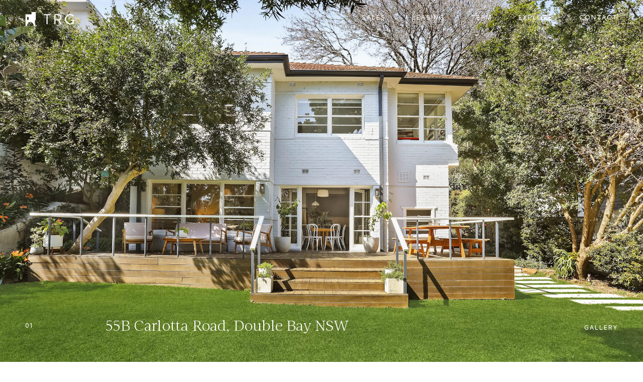

--- FILE ---
content_type: text/html; charset=UTF-8
request_url: https://www.therubinsteingroup.com/property/55b-carlotta-road-double-bay-nsw/
body_size: 44461
content:
<!DOCTYPE html><html lang="en-AU"><head><meta charSet="utf-8"/><meta http-equiv="x-ua-compatible" content="ie=edge"/><meta name="viewport" content="width=device-width, initial-scale=1, shrink-to-fit=no"/><meta name="generator" content="Gatsby 5.13.3"/><meta data-react-helmet="true" property="og:url" content="https://www.therubinsteingroup.com/property/55b-carlotta-road-double-bay-nsw/"/><meta data-react-helmet="true" name="twitter:creator" content="@trg"/><meta data-react-helmet="true" property="og:title" content="55B Carlotta Road, Double Bay NSW"/><meta data-react-helmet="true" name="twitter:title" content="55B Carlotta Road, Double Bay NSW"/><meta data-react-helmet="true" name="description" content="Secluded from the road on an approx. 790sqm battleaxe landholding amid beautiful established gardens, this tastefully renovated residence delivers an idyllic family sanctuary of peace, privacy and tra..."/><meta data-react-helmet="true" property="og:description" content="Secluded from the road on an approx. 790sqm battleaxe landholding amid beautiful established gardens, this tastefully renovated residence delivers an idyllic family sanctuary of peace, privacy and tra..."/><meta data-react-helmet="true" name="twitter:description" content="Secluded from the road on an approx. 790sqm battleaxe landholding amid beautiful established gardens, this tastefully renovated residence delivers an idyllic family sanctuary of peace, privacy and tra..."/><meta data-react-helmet="true" name="twitter:site" content="@trg"/><meta data-react-helmet="true" name="twitter:card" content="summary_large_image"/><meta data-react-helmet="true" property="article:modified_time" content="2024-05-19T12:37:17Z"/><meta data-react-helmet="true" property="article:published_time" content="2023-11-19T08:13:14Z"/><meta data-react-helmet="true" property="article:publisher" content="https://facebook.com/therubinsteingroup"/><meta data-react-helmet="true" property="og:locale" content="en_AU"/><meta data-react-helmet="true" property="og:type" content="article"/><meta data-react-helmet="true" property="og:site_name" content="The Rubinstein Group"/><meta data-react-helmet="true" property="og:image" content="https://www.datocms-assets.com/106381/1695388860-59058330-1663035761-4070-55bcarlottaroaddoublebay-6.jpg?auto=format&amp;fit=max&amp;w=1000"/><meta data-react-helmet="true" name="twitter:image" content="https://www.datocms-assets.com/106381/1695388860-59058330-1663035761-4070-55bcarlottaroaddoublebay-6.jpg?auto=format&amp;fit=max&amp;w=1000"/><meta data-react-helmet="true" property="og:image:width" content="4134"/><meta data-react-helmet="true" property="og:image:height" content="2756"/><meta name="theme-color" content="#21242F"/><style data-href="/styles.6c2953d7d34a7f3eeccb.css" data-identity="gatsby-global-css">@charset "UTF-8";.tl-edges{max-width:100%;overflow-x:hidden}.tl-wrapper{float:left;position:relative;width:100%}.tl-wrapper+.tl-wrapper{margin-left:-100%;margin-right:0}@keyframes plyr-progress{to{background-position:25px 0;background-position:var(--plyr-progress-loading-size,25px) 0}}@keyframes plyr-popup{0%{opacity:.5;transform:translateY(10px)}to{opacity:1;transform:translateY(0)}}@keyframes plyr-fade-in{0%{opacity:0}to{opacity:1}}.plyr{-moz-osx-font-smoothing:grayscale;-webkit-font-smoothing:antialiased;align-items:center;direction:ltr;display:flex;flex-direction:column;font-family:inherit;font-family:var(--plyr-font-family,inherit);font-variant-numeric:tabular-nums;font-weight:400;font-weight:var(--plyr-font-weight-regular,400);line-height:1.7;line-height:var(--plyr-line-height,1.7);max-width:100%;min-width:200px;position:relative;text-shadow:none;transition:box-shadow .3s ease;z-index:0}.plyr audio,.plyr iframe,.plyr video{display:block;height:100%;width:100%}.plyr button{font:inherit;line-height:inherit;width:auto}.plyr:focus{outline:0}.plyr--full-ui{box-sizing:border-box}.plyr--full-ui *,.plyr--full-ui :after,.plyr--full-ui :before{box-sizing:inherit}.plyr--full-ui a,.plyr--full-ui button,.plyr--full-ui input,.plyr--full-ui label{touch-action:manipulation}.plyr__badge{background:#4a5464;background:var(--plyr-badge-background,#4a5464);border-radius:2px;border-radius:var(--plyr-badge-border-radius,2px);color:#fff;color:var(--plyr-badge-text-color,#fff);font-size:9px;font-size:var(--plyr-font-size-badge,9px);line-height:1;padding:3px 4px}.plyr--full-ui ::-webkit-media-text-track-container{display:none}.plyr__captions{animation:plyr-fade-in .3s ease;bottom:0;display:none;font-size:13px;font-size:var(--plyr-font-size-small,13px);left:0;padding:10px;padding:var(--plyr-control-spacing,10px);position:absolute;text-align:center;transition:transform .4s ease-in-out;width:100%}.plyr__captions span:empty{display:none}@media (min-width:480px){.plyr__captions{font-size:15px;font-size:var(--plyr-font-size-base,15px);padding:20px;padding:calc(var(--plyr-control-spacing, 10px)*2)}}@media (min-width:768px){.plyr__captions{font-size:18px;font-size:var(--plyr-font-size-large,18px)}}.plyr--captions-active .plyr__captions{display:block}.plyr:not(.plyr--hide-controls) .plyr__controls:not(:empty)~.plyr__captions{transform:translateY(-40px);transform:translateY(calc(var(--plyr-control-spacing, 10px)*-4))}.plyr__caption{background:#000c;background:var(--plyr-captions-background,#000c);border-radius:2px;-webkit-box-decoration-break:clone;box-decoration-break:clone;color:#fff;color:var(--plyr-captions-text-color,#fff);line-height:185%;padding:.2em .5em;white-space:pre-wrap}.plyr__caption div{display:inline}.plyr__control{background:#0000;border:0;border-radius:4px;border-radius:var(--plyr-control-radius,4px);color:inherit;cursor:pointer;flex-shrink:0;overflow:visible;padding:7px;padding:calc(var(--plyr-control-spacing, 10px)*.7);position:relative;transition:all .3s ease}.plyr__control svg{fill:currentColor;display:block;height:18px;height:var(--plyr-control-icon-size,18px);pointer-events:none;width:18px;width:var(--plyr-control-icon-size,18px)}.plyr__control:focus{outline:0}.plyr__control:focus-visible{outline:2px dashed #00b2ff;outline:2px dashed var(--plyr-focus-visible-color,var(--plyr-color-main,var(--plyr-color-main,#00b2ff)));outline-offset:2px}a.plyr__control{text-decoration:none}.plyr__control.plyr__control--pressed .icon--not-pressed,.plyr__control.plyr__control--pressed .label--not-pressed,.plyr__control:not(.plyr__control--pressed) .icon--pressed,.plyr__control:not(.plyr__control--pressed) .label--pressed,a.plyr__control:after,a.plyr__control:before{display:none}.plyr--full-ui ::-webkit-media-controls{display:none}.plyr__controls{align-items:center;display:flex;justify-content:flex-end;text-align:center}.plyr__controls .plyr__progress__container{flex:1;min-width:0}.plyr__controls .plyr__controls__item{margin-left:2.5px;margin-left:calc(var(--plyr-control-spacing, 10px)/4)}.plyr__controls .plyr__controls__item:first-child{margin-left:0;margin-right:auto}.plyr__controls .plyr__controls__item.plyr__progress__container{padding-left:2.5px;padding-left:calc(var(--plyr-control-spacing, 10px)/4)}.plyr__controls .plyr__controls__item.plyr__time{padding:0 5px;padding:0 calc(var(--plyr-control-spacing, 10px)/2)}.plyr__controls .plyr__controls__item.plyr__progress__container:first-child,.plyr__controls .plyr__controls__item.plyr__time+.plyr__time,.plyr__controls .plyr__controls__item.plyr__time:first-child{padding-left:0}.plyr [data-plyr=airplay],.plyr [data-plyr=captions],.plyr [data-plyr=fullscreen],.plyr [data-plyr=pip],.plyr__controls:empty{display:none}.plyr--airplay-supported [data-plyr=airplay],.plyr--captions-enabled [data-plyr=captions],.plyr--fullscreen-enabled [data-plyr=fullscreen],.plyr--pip-supported [data-plyr=pip]{display:inline-block}.plyr__menu{display:flex;position:relative}.plyr__menu .plyr__control svg{transition:transform .3s ease}.plyr__menu .plyr__control[aria-expanded=true] svg{transform:rotate(90deg)}.plyr__menu .plyr__control[aria-expanded=true] .plyr__tooltip{display:none}.plyr__menu__container{animation:plyr-popup .2s ease;background:#ffffffe6;background:var(--plyr-menu-background,#ffffffe6);border-radius:8px;border-radius:var(--plyr-menu-radius,8px);bottom:100%;box-shadow:0 1px 2px #00000026;box-shadow:var(--plyr-menu-shadow,0 1px 2px #00000026);color:#4a5464;color:var(--plyr-menu-color,#4a5464);font-size:15px;font-size:var(--plyr-font-size-base,15px);margin-bottom:10px;position:absolute;right:-3px;text-align:left;white-space:nowrap;z-index:3}.plyr__menu__container>div{overflow:hidden;transition:height .35s cubic-bezier(.4,0,.2,1),width .35s cubic-bezier(.4,0,.2,1)}.plyr__menu__container:after{border:4px solid #0000;border:var(--plyr-menu-arrow-size,4px) solid #0000;border-top-color:var(--plyr-menu-background,#ffffffe6);content:"";height:0;position:absolute;right:14px;right:calc(var(--plyr-control-icon-size, 18px)/2 + var(--plyr-control-spacing, 10px)*.7 - var(--plyr-menu-arrow-size, 4px)/2);top:100%;width:0}.plyr__menu__container [role=menu]{padding:7px;padding:calc(var(--plyr-control-spacing, 10px)*.7)}.plyr__menu__container [role=menuitem],.plyr__menu__container [role=menuitemradio]{margin-top:2px}.plyr__menu__container [role=menuitem]:first-child,.plyr__menu__container [role=menuitemradio]:first-child{margin-top:0}.plyr__menu__container .plyr__control{align-items:center;color:#4a5464;color:var(--plyr-menu-color,#4a5464);display:flex;font-size:13px;font-size:var(--plyr-font-size-menu,var(--plyr-font-size-small,13px));padding:4.66667px 10.5px;padding:calc(var(--plyr-control-spacing, 10px)*.7/1.5) calc(var(--plyr-control-spacing, 10px)*.7*1.5);-webkit-user-select:none;user-select:none;width:100%}.plyr__menu__container .plyr__control>span{align-items:inherit;display:flex;width:100%}.plyr__menu__container .plyr__control:after{border:4px solid #0000;border:var(--plyr-menu-item-arrow-size,4px) solid #0000;content:"";position:absolute;top:50%;transform:translateY(-50%)}.plyr__menu__container .plyr__control--forward{padding-right:28px;padding-right:calc(var(--plyr-control-spacing, 10px)*.7*4)}.plyr__menu__container .plyr__control--forward:after{border-left-color:#728197;border-left-color:var(--plyr-menu-arrow-color,#728197);right:6.5px;right:calc(var(--plyr-control-spacing, 10px)*.7*1.5 - var(--plyr-menu-item-arrow-size, 4px))}.plyr__menu__container .plyr__control--forward:focus-visible:after,.plyr__menu__container .plyr__control--forward:hover:after{border-left-color:initial}.plyr__menu__container .plyr__control--back{font-weight:400;font-weight:var(--plyr-font-weight-regular,400);margin:7px;margin:calc(var(--plyr-control-spacing, 10px)*.7);margin-bottom:3.5px;margin-bottom:calc(var(--plyr-control-spacing, 10px)*.7/2);padding-left:28px;padding-left:calc(var(--plyr-control-spacing, 10px)*.7*4);position:relative;width:calc(100% - 14px);width:calc(100% - var(--plyr-control-spacing, 10px)*.7*2)}.plyr__menu__container .plyr__control--back:after{border-right-color:#728197;border-right-color:var(--plyr-menu-arrow-color,#728197);left:6.5px;left:calc(var(--plyr-control-spacing, 10px)*.7*1.5 - var(--plyr-menu-item-arrow-size, 4px))}.plyr__menu__container .plyr__control--back:before{background:#dcdfe5;background:var(--plyr-menu-back-border-color,#dcdfe5);box-shadow:0 1px 0 #fff;box-shadow:0 1px 0 var(--plyr-menu-back-border-shadow-color,#fff);content:"";height:1px;left:0;margin-top:3.5px;margin-top:calc(var(--plyr-control-spacing, 10px)*.7/2);overflow:hidden;position:absolute;right:0;top:100%}.plyr__menu__container .plyr__control--back:focus-visible:after,.plyr__menu__container .plyr__control--back:hover:after{border-right-color:initial}.plyr__menu__container .plyr__control[role=menuitemradio]{padding-left:7px;padding-left:calc(var(--plyr-control-spacing, 10px)*.7)}.plyr__menu__container .plyr__control[role=menuitemradio]:after,.plyr__menu__container .plyr__control[role=menuitemradio]:before{border-radius:100%}.plyr__menu__container .plyr__control[role=menuitemradio]:before{background:#0000001a;content:"";display:block;flex-shrink:0;height:16px;margin-right:10px;margin-right:var(--plyr-control-spacing,10px);transition:all .3s ease;width:16px}.plyr__menu__container .plyr__control[role=menuitemradio]:after{background:#fff;border:0;height:6px;left:12px;opacity:0;top:50%;transform:translateY(-50%) scale(0);transition:transform .3s ease,opacity .3s ease;width:6px}.plyr__menu__container .plyr__control[role=menuitemradio][aria-checked=true]:before{background:#00b2ff;background:var(--plyr-control-toggle-checked-background,var(--plyr-color-main,var(--plyr-color-main,#00b2ff)))}.plyr__menu__container .plyr__control[role=menuitemradio][aria-checked=true]:after{opacity:1;transform:translateY(-50%) scale(1)}.plyr__menu__container .plyr__control[role=menuitemradio]:focus-visible:before,.plyr__menu__container .plyr__control[role=menuitemradio]:hover:before{background:#23282f1a}.plyr__menu__container .plyr__menu__value{align-items:center;display:flex;margin-left:auto;margin-right:-5px;margin-right:calc(var(--plyr-control-spacing, 10px)*.7*-1 + 2px);overflow:hidden;padding-left:24.5px;padding-left:calc(var(--plyr-control-spacing, 10px)*.7*3.5);pointer-events:none}.plyr--full-ui input[type=range]{-webkit-appearance:none;appearance:none;background:#0000;border:0;border-radius:26px;border-radius:calc(var(--plyr-range-thumb-height, 13px)*2);color:#00b2ff;color:var(--plyr-range-fill-background,var(--plyr-color-main,var(--plyr-color-main,#00b2ff)));display:block;height:19px;height:calc(var(--plyr-range-thumb-active-shadow-width, 3px)*2 + var(--plyr-range-thumb-height, 13px));margin:0;min-width:0;padding:0;transition:box-shadow .3s ease;width:100%}.plyr--full-ui input[type=range]::-webkit-slider-runnable-track{background:#0000;background-image:linear-gradient(90deg,currentColor,#0000 0);background-image:linear-gradient(to right,currentColor var(--value,0),#0000 var(--value,0));border:0;border-radius:2.5px;border-radius:calc(var(--plyr-range-track-height, 5px)/2);height:5px;height:var(--plyr-range-track-height,5px);-webkit-transition:box-shadow .3s ease;transition:box-shadow .3s ease;-webkit-user-select:none;user-select:none}.plyr--full-ui input[type=range]::-webkit-slider-thumb{-webkit-appearance:none;appearance:none;background:#fff;background:var(--plyr-range-thumb-background,#fff);border:0;border-radius:100%;box-shadow:0 1px 1px #23282f26,0 0 0 1px #23282f33;box-shadow:var(--plyr-range-thumb-shadow,0 1px 1px #23282f26,0 0 0 1px #23282f33);height:13px;height:var(--plyr-range-thumb-height,13px);margin-top:-4px;margin-top:calc((var(--plyr-range-thumb-height, 13px) - var(--plyr-range-track-height, 5px))/2*-1);position:relative;-webkit-transition:all .2s ease;transition:all .2s ease;width:13px;width:var(--plyr-range-thumb-height,13px)}.plyr--full-ui input[type=range]::-moz-range-track{background:#0000;border:0;border-radius:2.5px;border-radius:calc(var(--plyr-range-track-height, 5px)/2);height:5px;height:var(--plyr-range-track-height,5px);-moz-transition:box-shadow .3s ease;transition:box-shadow .3s ease;user-select:none}.plyr--full-ui input[type=range]::-moz-range-thumb{background:#fff;background:var(--plyr-range-thumb-background,#fff);border:0;border-radius:100%;box-shadow:0 1px 1px #23282f26,0 0 0 1px #23282f33;box-shadow:var(--plyr-range-thumb-shadow,0 1px 1px #23282f26,0 0 0 1px #23282f33);height:13px;height:var(--plyr-range-thumb-height,13px);position:relative;-moz-transition:all .2s ease;transition:all .2s ease;width:13px;width:var(--plyr-range-thumb-height,13px)}.plyr--full-ui input[type=range]::-moz-range-progress{background:currentColor;border-radius:2.5px;border-radius:calc(var(--plyr-range-track-height, 5px)/2);height:5px;height:var(--plyr-range-track-height,5px)}.plyr--full-ui input[type=range]::-ms-track{color:#0000}.plyr--full-ui input[type=range]::-ms-fill-upper,.plyr--full-ui input[type=range]::-ms-track{background:#0000;border:0;border-radius:2.5px;border-radius:calc(var(--plyr-range-track-height, 5px)/2);height:5px;height:var(--plyr-range-track-height,5px);-ms-transition:box-shadow .3s ease;transition:box-shadow .3s ease;user-select:none}.plyr--full-ui input[type=range]::-ms-fill-lower{background:#0000;background:currentColor;border:0;border-radius:2.5px;border-radius:calc(var(--plyr-range-track-height, 5px)/2);height:5px;height:var(--plyr-range-track-height,5px);-ms-transition:box-shadow .3s ease;transition:box-shadow .3s ease;user-select:none}.plyr--full-ui input[type=range]::-ms-thumb{background:#fff;background:var(--plyr-range-thumb-background,#fff);border:0;border-radius:100%;box-shadow:0 1px 1px #23282f26,0 0 0 1px #23282f33;box-shadow:var(--plyr-range-thumb-shadow,0 1px 1px #23282f26,0 0 0 1px #23282f33);height:13px;height:var(--plyr-range-thumb-height,13px);margin-top:0;position:relative;-ms-transition:all .2s ease;transition:all .2s ease;width:13px;width:var(--plyr-range-thumb-height,13px)}.plyr--full-ui input[type=range]::-ms-tooltip{display:none}.plyr--full-ui input[type=range]::-moz-focus-outer{border:0}.plyr--full-ui input[type=range]:focus{outline:0}.plyr--full-ui input[type=range]:focus-visible::-webkit-slider-runnable-track{outline:2px dashed #00b2ff;outline:2px dashed var(--plyr-focus-visible-color,var(--plyr-color-main,var(--plyr-color-main,#00b2ff)));outline-offset:2px}.plyr--full-ui input[type=range]:focus-visible::-moz-range-track{outline:2px dashed #00b2ff;outline:2px dashed var(--plyr-focus-visible-color,var(--plyr-color-main,var(--plyr-color-main,#00b2ff)));outline-offset:2px}.plyr--full-ui input[type=range]:focus-visible::-ms-track{outline:2px dashed #00b2ff;outline:2px dashed var(--plyr-focus-visible-color,var(--plyr-color-main,var(--plyr-color-main,#00b2ff)));outline-offset:2px}.plyr__poster{background-color:#000;background-color:var(--plyr-video-background,var(--plyr-video-background,#000));background-position:50% 50%;background-repeat:no-repeat;background-size:contain;height:100%;left:0;opacity:0;position:absolute;top:0;transition:opacity .2s ease;width:100%;z-index:1}.plyr--stopped.plyr__poster-enabled .plyr__poster{opacity:1}.plyr--youtube.plyr--paused.plyr__poster-enabled:not(.plyr--stopped) .plyr__poster{display:none}.plyr__time{font-size:13px;font-size:var(--plyr-font-size-time,var(--plyr-font-size-small,13px))}.plyr__time+.plyr__time:before{content:"⁄";margin-right:10px;margin-right:var(--plyr-control-spacing,10px)}@media (max-width:767px){.plyr__time+.plyr__time{display:none}}.plyr__tooltip{background:#fff;background:var(--plyr-tooltip-background,#fff);border-radius:5px;border-radius:var(--plyr-tooltip-radius,5px);bottom:100%;box-shadow:0 1px 2px #00000026;box-shadow:var(--plyr-tooltip-shadow,0 1px 2px #00000026);color:#4a5464;color:var(--plyr-tooltip-color,#4a5464);font-size:13px;font-size:var(--plyr-font-size-small,13px);font-weight:400;font-weight:var(--plyr-font-weight-regular,400);left:50%;line-height:1.3;margin-bottom:10px;margin-bottom:calc(var(--plyr-control-spacing, 10px)/2*2);opacity:0;padding:5px 7.5px;padding:calc(var(--plyr-control-spacing, 10px)/2) calc(var(--plyr-control-spacing, 10px)/2*1.5);pointer-events:none;position:absolute;transform:translate(-50%,10px) scale(.8);transform-origin:50% 100%;transition:transform .2s ease .1s,opacity .2s ease .1s;white-space:nowrap;z-index:2}.plyr__tooltip:before{border-left:4px solid #0000;border-left:var(--plyr-tooltip-arrow-size,4px) solid #0000;border-right:4px solid #0000;border-right:var(--plyr-tooltip-arrow-size,4px) solid #0000;border-top:4px solid #fff;border-top:var(--plyr-tooltip-arrow-size,4px) solid var(--plyr-tooltip-background,#fff);bottom:-4px;bottom:calc(var(--plyr-tooltip-arrow-size, 4px)*-1);content:"";height:0;left:50%;position:absolute;transform:translateX(-50%);width:0;z-index:2}.plyr .plyr__control:focus-visible .plyr__tooltip,.plyr .plyr__control:hover .plyr__tooltip,.plyr__tooltip--visible{opacity:1;transform:translate(-50%) scale(1)}.plyr .plyr__control:hover .plyr__tooltip{z-index:3}.plyr__controls>.plyr__control:first-child .plyr__tooltip,.plyr__controls>.plyr__control:first-child+.plyr__control .plyr__tooltip{left:0;transform:translateY(10px) scale(.8);transform-origin:0 100%}.plyr__controls>.plyr__control:first-child .plyr__tooltip:before,.plyr__controls>.plyr__control:first-child+.plyr__control .plyr__tooltip:before{left:16px;left:calc(var(--plyr-control-icon-size, 18px)/2 + var(--plyr-control-spacing, 10px)*.7)}.plyr__controls>.plyr__control:last-child .plyr__tooltip{left:auto;right:0;transform:translateY(10px) scale(.8);transform-origin:100% 100%}.plyr__controls>.plyr__control:last-child .plyr__tooltip:before{left:auto;right:16px;right:calc(var(--plyr-control-icon-size, 18px)/2 + var(--plyr-control-spacing, 10px)*.7);transform:translateX(50%)}.plyr__controls>.plyr__control:first-child .plyr__tooltip--visible,.plyr__controls>.plyr__control:first-child+.plyr__control .plyr__tooltip--visible,.plyr__controls>.plyr__control:first-child+.plyr__control:focus-visible .plyr__tooltip,.plyr__controls>.plyr__control:first-child+.plyr__control:hover .plyr__tooltip,.plyr__controls>.plyr__control:first-child:focus-visible .plyr__tooltip,.plyr__controls>.plyr__control:first-child:hover .plyr__tooltip,.plyr__controls>.plyr__control:last-child .plyr__tooltip--visible,.plyr__controls>.plyr__control:last-child:focus-visible .plyr__tooltip,.plyr__controls>.plyr__control:last-child:hover .plyr__tooltip{transform:translate(0) scale(1)}.plyr__progress{left:6.5px;left:calc(var(--plyr-range-thumb-height, 13px)*.5);margin-right:13px;margin-right:var(--plyr-range-thumb-height,13px);position:relative}.plyr__progress input[type=range],.plyr__progress__buffer{margin-left:-6.5px;margin-left:calc(var(--plyr-range-thumb-height, 13px)*-.5);margin-right:-6.5px;margin-right:calc(var(--plyr-range-thumb-height, 13px)*-.5);width:calc(100% + 13px);width:calc(100% + var(--plyr-range-thumb-height, 13px))}.plyr__progress input[type=range]{position:relative;z-index:2}.plyr__progress .plyr__tooltip{left:0;max-width:120px;overflow-wrap:break-word}.plyr__progress__buffer{-webkit-appearance:none;background:#0000;border:0;border-radius:100px;height:5px;height:var(--plyr-range-track-height,5px);left:0;margin-top:-2.5px;margin-top:calc((var(--plyr-range-track-height, 5px)/2)*-1);padding:0;position:absolute;top:50%}.plyr__progress__buffer::-webkit-progress-bar{background:#0000}.plyr__progress__buffer::-webkit-progress-value{background:currentColor;border-radius:100px;min-width:5px;min-width:var(--plyr-range-track-height,5px);-webkit-transition:width .2s ease;transition:width .2s ease}.plyr__progress__buffer::-moz-progress-bar{background:currentColor;border-radius:100px;min-width:5px;min-width:var(--plyr-range-track-height,5px);-moz-transition:width .2s ease;transition:width .2s ease}.plyr__progress__buffer::-ms-fill{border-radius:100px;-ms-transition:width .2s ease;transition:width .2s ease}.plyr--loading .plyr__progress__buffer{animation:plyr-progress 1s linear infinite;background-image:linear-gradient(-45deg,#23282f99 25%,#0000 0,#0000 50%,#23282f99 0,#23282f99 75%,#0000 0,#0000);background-image:linear-gradient(-45deg,var(--plyr-progress-loading-background,#23282f99) 25%,#0000 25%,#0000 50%,var(--plyr-progress-loading-background,#23282f99) 50%,var(--plyr-progress-loading-background,#23282f99) 75%,#0000 75%,#0000);background-repeat:repeat-x;background-size:25px 25px;background-size:var(--plyr-progress-loading-size,25px) var(--plyr-progress-loading-size,25px);color:#0000}.plyr--video.plyr--loading .plyr__progress__buffer{background-color:#ffffff40;background-color:var(--plyr-video-progress-buffered-background,#ffffff40)}.plyr--audio.plyr--loading .plyr__progress__buffer{background-color:#c1c8d199;background-color:var(--plyr-audio-progress-buffered-background,#c1c8d199)}.plyr__progress__marker{background-color:#fff;background-color:var(--plyr-progress-marker-background,#fff);border-radius:1px;height:5px;height:var(--plyr-range-track-height,5px);position:absolute;top:50%;transform:translate(-50%,-50%);width:3px;width:var(--plyr-progress-marker-width,3px);z-index:3}.plyr__volume{align-items:center;display:flex;position:relative}.plyr__volume input[type=range]{margin-left:5px;margin-left:calc(var(--plyr-control-spacing, 10px)/2);margin-right:5px;margin-right:calc(var(--plyr-control-spacing, 10px)/2);max-width:90px;min-width:60px;position:relative;z-index:2}.plyr--audio{display:block}.plyr--audio .plyr__controls{background:#fff;background:var(--plyr-audio-controls-background,#fff);border-radius:inherit;color:#4a5464;color:var(--plyr-audio-control-color,#4a5464);padding:10px;padding:var(--plyr-control-spacing,10px)}.plyr--audio .plyr__control:focus-visible,.plyr--audio .plyr__control:hover,.plyr--audio .plyr__control[aria-expanded=true]{background:#00b2ff;background:var(--plyr-audio-control-background-hover,var(--plyr-color-main,var(--plyr-color-main,#00b2ff)));color:#fff;color:var(--plyr-audio-control-color-hover,#fff)}.plyr--full-ui.plyr--audio input[type=range]::-webkit-slider-runnable-track{background-color:#c1c8d199;background-color:var(--plyr-audio-range-track-background,var(--plyr-audio-progress-buffered-background,#c1c8d199))}.plyr--full-ui.plyr--audio input[type=range]::-moz-range-track{background-color:#c1c8d199;background-color:var(--plyr-audio-range-track-background,var(--plyr-audio-progress-buffered-background,#c1c8d199))}.plyr--full-ui.plyr--audio input[type=range]::-ms-track{background-color:#c1c8d199;background-color:var(--plyr-audio-range-track-background,var(--plyr-audio-progress-buffered-background,#c1c8d199))}.plyr--full-ui.plyr--audio input[type=range]:active::-webkit-slider-thumb{box-shadow:0 1px 1px #23282f26,0 0 0 1px #23282f33,0 0 0 3px #23282f1a;box-shadow:var(--plyr-range-thumb-shadow,0 1px 1px #23282f26,0 0 0 1px #23282f33),0 0 0 var(--plyr-range-thumb-active-shadow-width,3px) var(--plyr-audio-range-thumb-active-shadow-color,#23282f1a)}.plyr--full-ui.plyr--audio input[type=range]:active::-moz-range-thumb{box-shadow:0 1px 1px #23282f26,0 0 0 1px #23282f33,0 0 0 3px #23282f1a;box-shadow:var(--plyr-range-thumb-shadow,0 1px 1px #23282f26,0 0 0 1px #23282f33),0 0 0 var(--plyr-range-thumb-active-shadow-width,3px) var(--plyr-audio-range-thumb-active-shadow-color,#23282f1a)}.plyr--full-ui.plyr--audio input[type=range]:active::-ms-thumb{box-shadow:0 1px 1px #23282f26,0 0 0 1px #23282f33,0 0 0 3px #23282f1a;box-shadow:var(--plyr-range-thumb-shadow,0 1px 1px #23282f26,0 0 0 1px #23282f33),0 0 0 var(--plyr-range-thumb-active-shadow-width,3px) var(--plyr-audio-range-thumb-active-shadow-color,#23282f1a)}.plyr--audio .plyr__progress__buffer{color:#c1c8d199;color:var(--plyr-audio-progress-buffered-background,#c1c8d199)}.plyr--video{overflow:hidden}.plyr--video.plyr--menu-open{overflow:visible}.plyr__video-wrapper{background:#000;background:var(--plyr-video-background,var(--plyr-video-background,#000));border-radius:inherit;height:100%;margin:auto;overflow:hidden;position:relative;width:100%}.plyr__video-embed,.plyr__video-wrapper--fixed-ratio{aspect-ratio:16/9}@supports not (aspect-ratio:16/9){.plyr__video-embed,.plyr__video-wrapper--fixed-ratio{height:0;padding-bottom:56.25%;position:relative}}.plyr__video-embed iframe,.plyr__video-wrapper--fixed-ratio video{border:0;height:100%;left:0;position:absolute;top:0;width:100%}.plyr--full-ui .plyr__video-embed>.plyr__video-embed__container{padding-bottom:240%;position:relative;transform:translateY(-38.28125%)}.plyr--video .plyr__controls{background:linear-gradient(#0000,#000000bf);background:var(--plyr-video-controls-background,linear-gradient(#0000,#000000bf));border-bottom-left-radius:inherit;border-bottom-right-radius:inherit;bottom:0;color:#fff;color:var(--plyr-video-control-color,#fff);left:0;padding:5px;padding:calc(var(--plyr-control-spacing, 10px)/2);padding-top:20px;padding-top:calc(var(--plyr-control-spacing, 10px)*2);position:absolute;right:0;transition:opacity .4s ease-in-out,transform .4s ease-in-out;z-index:3}@media (min-width:480px){.plyr--video .plyr__controls{padding:10px;padding:var(--plyr-control-spacing,10px);padding-top:35px;padding-top:calc(var(--plyr-control-spacing, 10px)*3.5)}}.plyr--video.plyr--hide-controls .plyr__controls{opacity:0;pointer-events:none;transform:translateY(100%)}.plyr--video .plyr__control:focus-visible,.plyr--video .plyr__control:hover,.plyr--video .plyr__control[aria-expanded=true]{background:#00b2ff;background:var(--plyr-video-control-background-hover,var(--plyr-color-main,var(--plyr-color-main,#00b2ff)));color:#fff;color:var(--plyr-video-control-color-hover,#fff)}.plyr__control--overlaid{background:#00b2ff;background:var(--plyr-video-control-background-hover,var(--plyr-color-main,var(--plyr-color-main,#00b2ff)));border:0;border-radius:100%;color:#fff;color:var(--plyr-video-control-color,#fff);display:none;left:50%;opacity:.9;padding:15px;padding:calc(var(--plyr-control-spacing, 10px)*1.5);position:absolute;top:50%;transform:translate(-50%,-50%);transition:.3s;z-index:2}.plyr__control--overlaid svg{left:2px;position:relative}.plyr__control--overlaid:focus,.plyr__control--overlaid:hover{opacity:1}.plyr--playing .plyr__control--overlaid{opacity:0;visibility:hidden}.plyr--full-ui.plyr--video .plyr__control--overlaid{display:block}.plyr--full-ui.plyr--video input[type=range]::-webkit-slider-runnable-track{background-color:#ffffff40;background-color:var(--plyr-video-range-track-background,var(--plyr-video-progress-buffered-background,#ffffff40))}.plyr--full-ui.plyr--video input[type=range]::-moz-range-track{background-color:#ffffff40;background-color:var(--plyr-video-range-track-background,var(--plyr-video-progress-buffered-background,#ffffff40))}.plyr--full-ui.plyr--video input[type=range]::-ms-track{background-color:#ffffff40;background-color:var(--plyr-video-range-track-background,var(--plyr-video-progress-buffered-background,#ffffff40))}.plyr--full-ui.plyr--video input[type=range]:active::-webkit-slider-thumb{box-shadow:0 1px 1px #23282f26,0 0 0 1px #23282f33,0 0 0 3px #ffffff80;box-shadow:var(--plyr-range-thumb-shadow,0 1px 1px #23282f26,0 0 0 1px #23282f33),0 0 0 var(--plyr-range-thumb-active-shadow-width,3px) var(--plyr-audio-range-thumb-active-shadow-color,#ffffff80)}.plyr--full-ui.plyr--video input[type=range]:active::-moz-range-thumb{box-shadow:0 1px 1px #23282f26,0 0 0 1px #23282f33,0 0 0 3px #ffffff80;box-shadow:var(--plyr-range-thumb-shadow,0 1px 1px #23282f26,0 0 0 1px #23282f33),0 0 0 var(--plyr-range-thumb-active-shadow-width,3px) var(--plyr-audio-range-thumb-active-shadow-color,#ffffff80)}.plyr--full-ui.plyr--video input[type=range]:active::-ms-thumb{box-shadow:0 1px 1px #23282f26,0 0 0 1px #23282f33,0 0 0 3px #ffffff80;box-shadow:var(--plyr-range-thumb-shadow,0 1px 1px #23282f26,0 0 0 1px #23282f33),0 0 0 var(--plyr-range-thumb-active-shadow-width,3px) var(--plyr-audio-range-thumb-active-shadow-color,#ffffff80)}.plyr--video .plyr__progress__buffer{color:#ffffff40;color:var(--plyr-video-progress-buffered-background,#ffffff40)}.plyr:fullscreen{background:#000;border-radius:0!important;height:100%;margin:0;width:100%}.plyr:fullscreen video{height:100%}.plyr:fullscreen .plyr__control .icon--exit-fullscreen{display:block}.plyr:fullscreen .plyr__control .icon--exit-fullscreen+svg{display:none}.plyr:fullscreen.plyr--hide-controls{cursor:none}@media (min-width:1024px){.plyr:fullscreen .plyr__captions{font-size:21px;font-size:var(--plyr-font-size-xlarge,21px)}}.plyr--fullscreen-fallback{background:#000;border-radius:0!important;bottom:0;height:100%;left:0;margin:0;position:fixed;right:0;top:0;width:100%;z-index:10000000}.plyr--fullscreen-fallback video{height:100%}.plyr--fullscreen-fallback .plyr__control .icon--exit-fullscreen{display:block}.plyr--fullscreen-fallback .plyr__control .icon--exit-fullscreen+svg{display:none}.plyr--fullscreen-fallback.plyr--hide-controls{cursor:none}@media (min-width:1024px){.plyr--fullscreen-fallback .plyr__captions{font-size:21px;font-size:var(--plyr-font-size-xlarge,21px)}}.plyr__ads{border-radius:inherit;bottom:0;cursor:pointer;left:0;overflow:hidden;position:absolute;right:0;top:0;z-index:-1}.plyr__ads>div,.plyr__ads>div iframe{height:100%;position:absolute;width:100%}.plyr__ads:after{background:#23282f;border-radius:2px;bottom:10px;bottom:var(--plyr-control-spacing,10px);color:#fff;content:attr(data-badge-text);font-size:11px;padding:2px 6px;pointer-events:none;position:absolute;right:10px;right:var(--plyr-control-spacing,10px);z-index:3}.plyr__ads:empty:after{display:none}.plyr__cues{background:currentColor;display:block;height:5px;height:var(--plyr-range-track-height,5px);left:0;opacity:.8;position:absolute;top:50%;transform:translateY(-50%);width:3px;z-index:3}.plyr__preview-thumb{background-color:#fff;background-color:var(--plyr-tooltip-background,#fff);border-radius:8px;border-radius:var(--plyr-menu-radius,8px);bottom:100%;box-shadow:0 1px 2px #00000026;box-shadow:var(--plyr-tooltip-shadow,0 1px 2px #00000026);margin-bottom:10px;margin-bottom:calc(var(--plyr-control-spacing, 10px)/2*2);opacity:0;padding:3px;pointer-events:none;position:absolute;transform:translateY(10px) scale(.8);transform-origin:50% 100%;transition:transform .2s ease .1s,opacity .2s ease .1s;z-index:2}.plyr__preview-thumb--is-shown{opacity:1;transform:translate(0) scale(1)}.plyr__preview-thumb:before{border-left:4px solid #0000;border-left:var(--plyr-tooltip-arrow-size,4px) solid #0000;border-right:4px solid #0000;border-right:var(--plyr-tooltip-arrow-size,4px) solid #0000;border-top:4px solid #fff;border-top:var(--plyr-tooltip-arrow-size,4px) solid var(--plyr-tooltip-background,#fff);bottom:-4px;bottom:calc(var(--plyr-tooltip-arrow-size, 4px)*-1);content:"";height:0;left:calc(50% + var(--preview-arrow-offset));position:absolute;transform:translateX(-50%);width:0;z-index:2}.plyr__preview-thumb__image-container{background:#c1c8d1;border-radius:7px;border-radius:calc(var(--plyr-menu-radius, 8px) - 1px);overflow:hidden;position:relative;z-index:0}.plyr__preview-thumb__image-container img,.plyr__preview-thumb__image-container:after{height:100%;left:0;position:absolute;top:0;width:100%}.plyr__preview-thumb__image-container:after{border-radius:inherit;box-shadow:inset 0 0 0 1px #00000026;content:"";pointer-events:none}.plyr__preview-thumb__image-container img{max-height:none;max-width:none}.plyr__preview-thumb__time-container{background:linear-gradient(#0000,#000000bf);background:var(--plyr-video-controls-background,linear-gradient(#0000,#000000bf));border-bottom-left-radius:7px;border-bottom-left-radius:calc(var(--plyr-menu-radius, 8px) - 1px);border-bottom-right-radius:7px;border-bottom-right-radius:calc(var(--plyr-menu-radius, 8px) - 1px);bottom:0;left:0;line-height:1.1;padding:20px 6px 6px;position:absolute;right:0;z-index:3}.plyr__preview-thumb__time-container span{color:#fff;font-size:13px;font-size:var(--plyr-font-size-time,var(--plyr-font-size-small,13px))}.plyr__preview-scrubbing{bottom:0;filter:blur(1px);height:100%;left:0;margin:auto;opacity:0;overflow:hidden;pointer-events:none;position:absolute;right:0;top:0;transition:opacity .3s ease;width:100%;z-index:1}.plyr__preview-scrubbing--is-shown{opacity:1}.plyr__preview-scrubbing img{height:100%;left:0;max-height:none;max-width:none;object-fit:contain;position:absolute;top:0;width:100%}.plyr--no-transition{transition:none!important}.plyr__sr-only{clip:rect(1px,1px,1px,1px);border:0!important;height:1px!important;overflow:hidden;padding:0!important;position:absolute!important;width:1px!important}.plyr [hidden]{display:none!important}.slick-slider{-webkit-touch-callout:none;-webkit-tap-highlight-color:transparent;box-sizing:border-box;-ms-touch-action:pan-y;touch-action:pan-y;-webkit-user-select:none;-moz-user-select:none;-ms-user-select:none;user-select:none;-khtml-user-select:none}.slick-list,.slick-slider{display:block;position:relative}.slick-list{margin:0;overflow:hidden;padding:0}.slick-list:focus{outline:none}.slick-list.dragging{cursor:pointer;cursor:hand}.slick-slider .slick-list,.slick-slider .slick-track{-webkit-transform:translateZ(0);-moz-transform:translateZ(0);-ms-transform:translateZ(0);-o-transform:translateZ(0);transform:translateZ(0)}.slick-track{display:block;left:0;margin-left:auto;margin-right:auto;position:relative;top:0}.slick-track:after,.slick-track:before{content:"";display:table}.slick-track:after{clear:both}.slick-loading .slick-track{visibility:hidden}.slick-slide{display:none;float:left;height:100%;min-height:1px}[dir=rtl] .slick-slide{float:right}.slick-slide img{display:block}.slick-slide.slick-loading img{display:none}.slick-slide.dragging img{pointer-events:none}.slick-initialized .slick-slide{display:block}.slick-loading .slick-slide{visibility:hidden}.slick-vertical .slick-slide{border:1px solid transparent;display:block;height:auto}.slick-arrow.slick-hidden{display:none}.slick-loading .slick-list{background:#fff url([data-uri]) 50% no-repeat}@font-face{font-family:slick;font-style:normal;font-weight:400;src:url([data-uri]);src:url([data-uri]?#iefix) format("embedded-opentype"),url([data-uri]) format("woff"),url([data-uri]) format("truetype"),url([data-uri]#slick) format("svg")}.slick-next,.slick-prev{border:none;cursor:pointer;display:block;font-size:0;height:20px;line-height:0;padding:0;position:absolute;top:50%;-webkit-transform:translateY(-50%);-ms-transform:translateY(-50%);transform:translateY(-50%);width:20px}.slick-next,.slick-next:focus,.slick-next:hover,.slick-prev,.slick-prev:focus,.slick-prev:hover{background:transparent;color:transparent;outline:none}.slick-next:focus:before,.slick-next:hover:before,.slick-prev:focus:before,.slick-prev:hover:before{opacity:1}.slick-next.slick-disabled:before,.slick-prev.slick-disabled:before{opacity:.25}.slick-next:before,.slick-prev:before{-webkit-font-smoothing:antialiased;-moz-osx-font-smoothing:grayscale;color:#fff;font-family:slick;font-size:20px;line-height:1;opacity:.75}.slick-prev{left:-25px}[dir=rtl] .slick-prev{left:auto;right:-25px}.slick-prev:before{content:"←"}[dir=rtl] .slick-prev:before{content:"→"}.slick-next{right:-25px}[dir=rtl] .slick-next{left:-25px;right:auto}.slick-next:before{content:"→"}[dir=rtl] .slick-next:before{content:"←"}.slick-dotted.slick-slider{margin-bottom:30px}.slick-dots{bottom:-25px;display:block;list-style:none;margin:0;padding:0;position:absolute;text-align:center;width:100%}.slick-dots li{display:inline-block;margin:0 5px;padding:0;position:relative}.slick-dots li,.slick-dots li button{cursor:pointer;height:20px;width:20px}.slick-dots li button{background:transparent;border:0;color:transparent;display:block;font-size:0;line-height:0;outline:none;padding:5px}.slick-dots li button:focus,.slick-dots li button:hover{outline:none}.slick-dots li button:focus:before,.slick-dots li button:hover:before{opacity:1}.slick-dots li button:before{-webkit-font-smoothing:antialiased;-moz-osx-font-smoothing:grayscale;color:#000;content:"•";font-family:slick;font-size:6px;height:20px;left:0;line-height:20px;opacity:.25;position:absolute;text-align:center;top:0;width:20px}.slick-dots li.slick-active button:before{color:#000;opacity:.75}.carousel .control-arrow,.carousel.carousel-slider .control-arrow{background:none;border:0;cursor:pointer;filter:alpha(opacity=40);font-size:32px;opacity:.4;position:absolute;top:20px;-webkit-transition:all .25s ease-in;-moz-transition:all .25s ease-in;-ms-transition:all .25s ease-in;-o-transition:all .25s ease-in;transition:all .25s ease-in;z-index:2}.carousel .control-arrow:focus,.carousel .control-arrow:hover{filter:alpha(opacity=100);opacity:1}.carousel .control-arrow:before,.carousel.carousel-slider .control-arrow:before{border-bottom:8px solid transparent;border-top:8px solid transparent;content:"";display:inline-block;margin:0 5px}.carousel .control-disabled.control-arrow{cursor:inherit;display:none;filter:alpha(opacity=0);opacity:0}.carousel .control-prev.control-arrow{left:0}.carousel .control-prev.control-arrow:before{border-right:8px solid #fff}.carousel .control-next.control-arrow{right:0}.carousel .control-next.control-arrow:before{border-left:8px solid #fff}.carousel-root{outline:none}.carousel{position:relative;width:100%}.carousel *{-webkit-box-sizing:border-box;-moz-box-sizing:border-box;box-sizing:border-box}.carousel img{display:inline-block;pointer-events:none;width:100%}.carousel .carousel{position:relative}.carousel .control-arrow{background:none;border:0;font-size:18px;margin-top:-13px;outline:0;top:50%}.carousel .thumbs-wrapper{margin:20px;overflow:hidden}.carousel .thumbs{list-style:none;position:relative;-webkit-transform:translateZ(0);-moz-transform:translateZ(0);-ms-transform:translateZ(0);-o-transform:translateZ(0);transform:translateZ(0);-webkit-transition:all .15s ease-in;-moz-transition:all .15s ease-in;-ms-transition:all .15s ease-in;-o-transition:all .15s ease-in;transition:all .15s ease-in;white-space:nowrap}.carousel .thumb{border:3px solid #fff;display:inline-block;margin-right:6px;overflow:hidden;padding:2px;-webkit-transition:border .15s ease-in;-moz-transition:border .15s ease-in;-ms-transition:border .15s ease-in;-o-transition:border .15s ease-in;transition:border .15s ease-in;white-space:nowrap}.carousel .thumb:focus{border:3px solid #ccc;outline:none}.carousel .thumb.selected,.carousel .thumb:hover{border:3px solid #333}.carousel .thumb img{vertical-align:top}.carousel.carousel-slider{margin:0;overflow:hidden;position:relative}.carousel.carousel-slider .control-arrow{bottom:0;color:#fff;font-size:26px;margin-top:0;padding:5px;top:0}.carousel.carousel-slider .control-arrow:hover{background:rgba(0,0,0,.2)}.carousel .slider-wrapper{margin:auto;overflow:hidden;-webkit-transition:height .15s ease-in;-moz-transition:height .15s ease-in;-ms-transition:height .15s ease-in;-o-transition:height .15s ease-in;transition:height .15s ease-in;width:100%}.carousel .slider-wrapper.axis-horizontal .slider{-ms-box-orient:horizontal;display:-webkit-box;display:-moz-box;display:-ms-flexbox;display:-moz-flex;display:-webkit-flex;display:flex}.carousel .slider-wrapper.axis-horizontal .slider .slide{flex-direction:column;flex-flow:column}.carousel .slider-wrapper.axis-vertical{-ms-box-orient:horizontal;display:-webkit-box;display:-moz-box;display:-ms-flexbox;display:-moz-flex;display:-webkit-flex;display:flex}.carousel .slider-wrapper.axis-vertical .slider{-webkit-flex-direction:column;flex-direction:column}.carousel .slider{list-style:none;margin:0;padding:0;position:relative;width:100%}.carousel .slider.animated{-webkit-transition:all .35s ease-in-out;-moz-transition:all .35s ease-in-out;-ms-transition:all .35s ease-in-out;-o-transition:all .35s ease-in-out;transition:all .35s ease-in-out}.carousel .slide{margin:0;min-width:100%;position:relative;text-align:center}.carousel .slide img{border:0;vertical-align:top;width:100%}.carousel .slide iframe{border:0;display:inline-block;margin:0 40px 40px;width:calc(100% - 80px)}.carousel .slide .legend{background:#000;border-radius:10px;bottom:40px;color:#fff;font-size:12px;left:50%;margin-left:-45%;opacity:.25;padding:10px;position:absolute;text-align:center;-webkit-transition:all .5s ease-in-out;-moz-transition:all .5s ease-in-out;-ms-transition:all .5s ease-in-out;-o-transition:all .5s ease-in-out;transition:all .5s ease-in-out;-webkit-transition:opacity .35s ease-in-out;-moz-transition:opacity .35s ease-in-out;-ms-transition:opacity .35s ease-in-out;-o-transition:opacity .35s ease-in-out;transition:opacity .35s ease-in-out;width:90%}.carousel .control-dots{bottom:0;margin:10px 0;padding:0;position:absolute;text-align:center;width:100%;z-index:1}@media (min-width:960px){.carousel .control-dots{bottom:0}}.carousel .control-dots .dot{background:#fff;border-radius:50%;box-shadow:1px 1px 2px rgba(0,0,0,.9);cursor:pointer;display:inline-block;filter:alpha(opacity=30);height:8px;margin:0 8px;opacity:.3;-webkit-transition:opacity .25s ease-in;-moz-transition:opacity .25s ease-in;-ms-transition:opacity .25s ease-in;-o-transition:opacity .25s ease-in;transition:opacity .25s ease-in;width:8px}.carousel .control-dots .dot.selected,.carousel .control-dots .dot:hover{filter:alpha(opacity=100);opacity:1}.carousel .carousel-status{color:#fff;font-size:10px;padding:5px;position:absolute;right:0;text-shadow:1px 1px 1px rgba(0,0,0,.9);top:0}.carousel:hover .slide .legend{opacity:1}@font-face{font-family:FreightSans;font-style:normal;font-weight:300;src:url(/static/FreightSansProBookRegular1-e8c9d8c74ebfd93bba112c48c76bb6a9.woff) format("woff"),url(/static/FreightSansProBookRegular1-dd38acf88b06e2a8f8f2df29c68cc433.ttf) format("truetype")}@font-face{font-family:FreightSans;font-style:normal;font-weight:500;src:url(/static/FreightSansProMediumRegular1-6f04b6ef68cdce538922679b1bc01be6.woff) format("woff"),url(/static/FreightSansProMediumRegular1-7954b238e5b5b11f6d704d04e4083a1a.ttf) format("truetype")}@font-face{font-family:FreightSans;font-style:normal;font-weight:600;src:url(/static/freightsanssemibold-641ead674a6b68ba448e8128179f6494.woff) format("woff"),url(/static/freightsanssemibold-34c7e54fcbd65eb1c403f186748f70b5.ttf) format("truetype")}@font-face{font-family:FreightSans;font-style:normal;font-weight:700;src:url(/static/freightsansbold-28e9be88a913433378c7224de9c77721.woff) format("woff"),url(/static/freightsansbold-7101f1783d27fabfd08d868c7bb1bccc.ttf) format("truetype")}@font-face{font-family:IvyJournal;font-style:normal;font-weight:700;src:url(/static/IvyJournal-Light-38801204f485bcfdd43c4dcfebaadf60.woff) format("woff"),url(/static/IvyJournal-Light-aa5ab3650383c719f5b700c1820cc010.ttf) format("truetype")}:root{--header-height:76px;--primaryColor:#21242f;--secondaryColor:#fff;--steel:#b3b2b5;--border:#d9d8d9;--sand:#e9e5db}html{-ms-text-size-adjust:100%;-webkit-text-size-adjust:100%;-webkit-font-smoothing:antialiased;font-family:sans-serif}body{margin:0}article,aside,details,figcaption,figure,footer,header,main,menu,nav,section,summary{display:block}audio,canvas,progress,video{display:inline-block}audio:not([controls]){display:none;height:0}progress{vertical-align:baseline}[hidden],template{display:none}a{-webkit-text-decoration-skip:objects;background-color:transparent}a:active,a:hover{outline-width:0}abbr[title]{border-bottom:none;text-decoration:underline;-webkit-text-decoration:underline dotted;text-decoration:underline dotted}b,strong{font-weight:inherit;font-weight:bolder}dfn{font-style:italic}h1{font-size:2em;margin:.67em 0}mark{background-color:#ff0;color:#000}small{font-size:80%}sub,sup{font-size:75%;line-height:0;position:relative;vertical-align:baseline}sub{bottom:-.25em}sup{top:-.5em}img{border-style:none}svg:not(:root){overflow:hidden}code,kbd,pre,samp{font-family:monospace,monospace;font-size:1em}figure{margin:1em 40px}hr{box-sizing:content-box;height:0;overflow:visible}button,input,optgroup,select,textarea{font:inherit;margin:0}optgroup{font-weight:700}button,input{overflow:visible}button,select{text-transform:none}[type=reset],[type=submit],button,html [type=button]{-webkit-appearance:button}[type=button]::-moz-focus-inner,[type=reset]::-moz-focus-inner,[type=submit]::-moz-focus-inner,button::-moz-focus-inner{border-style:none;padding:0}[type=button]:-moz-focusring,[type=reset]:-moz-focusring,[type=submit]:-moz-focusring,button:-moz-focusring{outline:1px dotted ButtonText}fieldset{border:1px solid silver;margin:0 2px;padding:.35em .625em .75em}legend{box-sizing:border-box;color:inherit;display:table;max-width:100%;padding:0;white-space:normal}textarea{overflow:auto}[type=checkbox],[type=radio]{box-sizing:border-box;padding:0}[type=number]::-webkit-inner-spin-button,[type=number]::-webkit-outer-spin-button{height:auto}[type=search]{-webkit-appearance:textfield;outline-offset:-2px}[type=search]::-webkit-search-cancel-button,[type=search]::-webkit-search-decoration{-webkit-appearance:none}::-webkit-input-placeholder{color:inherit;opacity:.54}::-webkit-file-upload-button{-webkit-appearance:button;font:inherit}html{box-sizing:border-box;font:112.5%/1.45em georgia,serif}*,:after,:before{box-sizing:inherit}body{word-wrap:break-word;-ms-font-feature-settings:"kern","liga","clig","calt";font-feature-settings:"kern","liga","clig","calt";color:rgba(0,0,0,.8);font-family:georgia,serif;font-kerning:normal;font-weight:400}img{margin:0 0 1.45rem;max-width:100%;padding:0}h1{font-size:2.25rem}h1,h2{color:inherit;font-family:-apple-system,BlinkMacSystemFont,Segoe UI,Roboto,Oxygen,Ubuntu,Cantarell,Fira Sans,Droid Sans,Helvetica Neue,sans-serif;font-weight:700;line-height:1.1;margin:0 0 1.45rem;padding:0;text-rendering:optimizeLegibility}h2{font-size:1.62671rem}h3{font-size:1.38316rem}h3,h4{color:inherit;font-family:-apple-system,BlinkMacSystemFont,Segoe UI,Roboto,Oxygen,Ubuntu,Cantarell,Fira Sans,Droid Sans,Helvetica Neue,sans-serif;font-weight:700;line-height:1.1;margin:0 0 1.45rem;padding:0;text-rendering:optimizeLegibility}h4{font-size:1rem}h5{font-size:.85028rem}h5,h6{color:inherit;font-family:-apple-system,BlinkMacSystemFont,Segoe UI,Roboto,Oxygen,Ubuntu,Cantarell,Fira Sans,Droid Sans,Helvetica Neue,sans-serif;font-weight:700;line-height:1.1;margin:0 0 1.45rem;padding:0;text-rendering:optimizeLegibility}h6{font-size:.78405rem}hgroup{margin:0 0 1.45rem;padding:0}ol,ul{list-style-image:none;list-style-position:outside;margin:0 0 1.45rem 1.45rem;padding:0}dd,dl,figure,p{margin:0 0 1.45rem;padding:0}pre{word-wrap:normal;background:rgba(0,0,0,.04);border-radius:3px;font-size:.85rem;line-height:1.42;margin:0 0 1.45rem;overflow:auto;padding:1.45rem}table{border-collapse:collapse;font-size:1rem;line-height:1.45rem;width:100%}fieldset,table{margin:0 0 1.45rem;padding:0}blockquote{margin:0 1.45rem 1.45rem;padding:0}form,iframe,noscript{margin:0 0 1.45rem;padding:0}hr{background:rgba(0,0,0,.2);border:none;height:1px;margin:0 0 calc(1.45rem - 1px);padding:0}address{margin:0 0 1.45rem;padding:0}b,dt,strong,th{font-weight:700}li{margin-bottom:.725rem}ol li,ul li{padding-left:0}li>ol,li>ul{margin-bottom:.725rem;margin-left:1.45rem;margin-top:.725rem}blockquote :last-child,li :last-child,p :last-child{margin-bottom:0}li>p{margin-bottom:.725rem}code,kbd,samp{font-size:.85rem;line-height:1.45rem}abbr,abbr[title],acronym{border-bottom:1px dotted rgba(0,0,0,.5);cursor:help}abbr[title]{text-decoration:none}td,th,thead{text-align:left}td,th{font-feature-settings:"tnum";-moz-font-feature-settings:"tnum";-ms-font-feature-settings:"tnum";-webkit-font-feature-settings:"tnum";border-bottom:1px solid rgba(0,0,0,.12);padding:.725rem .96667rem calc(.725rem - 1px)}td:first-child,th:first-child{padding-left:0}td:last-child,th:last-child{padding-right:0}code,tt{background-color:rgba(0,0,0,.04);border-radius:3px;font-family:SFMono-Regular,Consolas,Roboto Mono,Droid Sans Mono,Liberation Mono,Menlo,Courier,monospace;padding:.2em 0}pre code{background:none;line-height:1.42}code:after,code:before,tt:after,tt:before{content:" ";letter-spacing:-.2em}pre code:after,pre code:before,pre tt:after,pre tt:before{content:""}@media only screen and (max-width:480px){html{font-size:100%}}.form__radio-wrapper{margin:10px 0 40px}.form__radio-wrapper label{letter-spacing:2px;text-transform:uppercase}.form__radio-wrapper .form__radios label{letter-spacing:.4px;text-transform:none}.form__row,.form__text,.form__textarea{margin-bottom:20px;width:100%}.form__row label,.form__text label,.form__textarea label{display:none}.form__row input,.form__text input,.form__textarea input{background:transparent;border:none;border-bottom:1px solid var(--secondaryColor);border-radius:0;color:var(--secondaryColor);font-size:15px;letter-spacing:.4px;line-height:22px;padding:10px 0;width:100%}.form__row input::placeholder,.form__text input::placeholder,.form__textarea input::placeholder{letter-spacing:2px;opacity:1;text-transform:uppercase}.form__row input:focus,.form__text input:focus,.form__textarea input:focus{outline:0}.form__row textarea,.form__text textarea,.form__textarea textarea{background:transparent;border:1px solid var(--secondaryColor);border-radius:0;color:var(--secondaryColor);font-size:15px;height:135px;letter-spacing:.4px;line-height:22px;padding:15px;width:100%}.form__row textarea::placeholder,.form__text textarea::placeholder,.form__textarea textarea::placeholder{opacity:1}.form__row textarea:focus,.form__text textarea:focus,.form__textarea textarea:focus{outline:0}.form__row--double,.form__text--double,.form__textarea--double{display:flex;flex-wrap:wrap;justify-content:space-between}.form__row--double input,.form__text--double input,.form__textarea--double input{margin-bottom:20px;width:100%}.form__row--double input:last-of-type,.form__text--double input:last-of-type,.form__textarea--double input:last-of-type{margin-bottom:0}@media(min-width:900px){.form__row--double input,.form__text--double input,.form__textarea--double input{margin-bottom:0;width:46%}}.form__row--radios,.form__text--radios,.form__textarea--radios{margin:40px 0}.form__row--submit,.form__text--submit,.form__textarea--submit{align-items:center;display:flex;flex-wrap:wrap;justify-content:space-between;margin-top:30px;width:100%}.form__row--submit .btn,.form__text--submit .btn,.form__textarea--submit .btn{align-items:center;align-self:flex-start;background:var(--secondaryColor);border:1px solid var(--secondaryColor);color:var(--primaryColor);cursor:pointer;display:flex;font-weight:600;font-weight:300;justify-content:center;justify-self:center;letter-spacing:2px;padding:6px 20px 7px;text-align:center;text-transform:uppercase;transition:all .3s ease;width:100%}@media(min-width:900px){.form__row--submit .btn,.form__text--submit .btn,.form__textarea--submit .btn{width:172px}.form__row--submit .btn:hover,.form__text--submit .btn:hover,.form__textarea--submit .btn:hover{background:transparent;color:var(--secondaryColor)}}.form__text:first-child,.form__text:nth-child(2),.form__text:nth-child(3),.form__text:nth-child(4){width:100%}@media(min-width:900px){.form__text:first-child,.form__text:nth-child(2),.form__text:nth-child(3),.form__text:nth-child(4){width:46%}}.form__submit{flex-wrap:wrap;justify-content:space-between;margin-top:30px}.form__submit,.form__submit .btn{align-items:center;display:flex;width:100%}.form__submit .btn{align-self:flex-start;background:var(--secondaryColor);border:1px solid var(--secondaryColor);color:var(--primaryColor);cursor:pointer;font-weight:600;font-weight:300;justify-content:center;justify-self:center;letter-spacing:2px;padding:6px 20px 7px;text-align:center;text-transform:uppercase;transition:all .3s ease}@media(min-width:900px){.form__submit .btn{width:172px}.form__submit .btn:hover{background:transparent;color:var(--secondaryColor)}.form__submit .btn:hover svg circle{stroke:var(--secondaryColor)}}.form__submit .btn svg{animation:rotation 1s linear infinite;display:block;height:22px;width:22px}.form__submit .btn svg circle{stroke:var(--primaryColor);transition:all .3s ease}.form__label{font-size:15px;letter-spacing:2px;line-height:22px;text-transform:uppercase}.form__radio-group{display:flex;flex-wrap:wrap;margin-top:0}.form__radio{align-items:center;display:flex;flex-wrap:wrap;margin-right:0;margin-top:28px;width:40%}.form__radio:first-child{order:1}.form__radio:nth-child(2){order:5}.form__radio:nth-child(3){order:4}.form__radio:nth-child(4){order:3}.form__radio:nth-child(5){order:2;width:60%}.form__radio:nth-child(6){order:6}@media(min-width:900px){.form__radio:first-child,.form__radio:nth-child(4){width:120px}.form__radio:nth-child(2),.form__radio:nth-child(5){width:220px}.form__radio:nth-child(3),.form__radio:nth-child(6){width:calc(100% - 350px)}.form__radio:first-child{order:1}.form__radio:nth-child(2){order:2}.form__radio:nth-child(3){order:3}.form__radio:nth-child(4){order:4}.form__radio:nth-child(5){order:5}.form__radio:nth-child(6){order:6}}.form__radio:last-of-type{margin-right:0}.form__radio a{color:var(--secondaryColor)}.form__radio input[type=radio]{opacity:0;position:fixed;width:0}.form__radio input[type=radio]+label{color:var(--secondaryColor);cursor:pointer;font-size:15px;font-weight:300;letter-spacing:.4px;line-height:19px;padding-left:30px;position:relative;width:100%}.form__radio input[type=radio]+label:before{background:transparent;border:1px solid var(--secondaryColor);content:"";height:18px;left:0;position:absolute;top:0;width:18px}.form__radio input[type=radio]+label:after{background-image:url([data-uri]);background-size:cover;content:"";display:block;height:9px;left:4px;opacity:0;position:absolute;top:4px;width:10px}.form__radio input[type=radio]:checked+label:after{opacity:1}.form__checkbox,.form__radios{align-items:center;display:flex;flex-wrap:wrap;margin-bottom:30px;margin-right:0;margin-top:0}@media(min-width:900px){.form__checkbox,.form__radios{margin-bottom:0}}.form__checkbox:last-of-type,.form__radios:last-of-type{margin-right:0}.form__checkbox a,.form__radios a{color:var(--secondaryColor);text-decoration:underline;text-decoration-color:var(--border);text-decoration-thickness:.5px;text-underline-offset:2px}.form__checkbox input[type=checkbox],.form__radios input[type=checkbox]{opacity:0;position:fixed;width:0}.form__checkbox input[type=checkbox]+label,.form__radios input[type=checkbox]+label{color:var(--secondaryColor);cursor:pointer;display:block;font-size:15px;font-weight:300;letter-spacing:.4px;line-height:19px;padding-left:30px;position:relative;width:100%}.form__checkbox input[type=checkbox]+label:before,.form__radios input[type=checkbox]+label:before{background:transparent;border:1px solid var(--secondaryColor);content:"";height:18px;left:0;position:absolute;top:0;width:18px}.form__checkbox input[type=checkbox]+label:after,.form__radios input[type=checkbox]+label:after{background-image:url([data-uri]);background-size:cover;content:"";display:block;height:9px;left:4px;opacity:0;position:absolute;top:4px;width:10px}.form__checkbox input[type=checkbox]:checked+label:after,.form__radios input[type=checkbox]:checked+label:after{opacity:1}.form--dark .form__row input,.form--dark .form__text input,.form--dark .form__textarea input{border-bottom:1px solid var(--primaryColor);color:var(--primaryColor)}.form--dark .form__row textarea,.form--dark .form__text textarea,.form--dark .form__textarea textarea{border:1px solid var(--primaryColor);color:var(--primaryColor)}.form--dark .form__row--submit .btn,.form--dark .form__text--submit .btn,.form--dark .form__textarea--submit .btn{background:var(--primaryColor);border:1px solid var(--primaryColor);color:var(--secondaryColor)}@media(min-width:900px){.form--dark .form__row--submit .btn:hover,.form--dark .form__text--submit .btn:hover,.form--dark .form__textarea--submit .btn:hover{background:var(--secondaryColor);color:var(--primaryColor)}}.form--dark .form__submit .btn{background:var(--primaryColor);border:1px solid var(--primaryColor);color:var(--secondaryColor)}.form--dark .form__submit .btn svg circle{stroke:var(--secondaryColor);transition:all .3s ease}@media(min-width:900px){.form--dark .form__submit .btn:hover{background:var(--secondaryColor);color:var(--primaryColor)}.form--dark .form__submit .btn:hover svg circle{stroke:var(--primaryColor)}}.form--dark .form__radio a,.form--dark .form__radio input[type=radio]+label{color:var(--primaryColor)}.form--dark .form__radio input[type=radio]+label:before{border:1px solid var(--primaryColor)}.form--dark .form__radio input[type=radio]+label:after{background-image:url([data-uri])}.form--dark .form__checkbox a,.form--dark .form__checkbox input[type=checkbox]+label{color:var(--primaryColor)}.form--dark .form__checkbox input[type=checkbox]+label:before{border:1px solid var(--primaryColor)}.form--dark .form__checkbox input[type=checkbox]+label:after{background-image:url([data-uri])}form fieldset{border:none;box-shadow:none;display:flex!important;flex-wrap:wrap;justify-content:space-between}@keyframes rotation{0%{transform:rotate(0deg)}to{transform:rotate(359deg)}}::selection{background:var(--primaryColor);color:var(--secondaryColor)}body{background:var(--secondaryColor);color:var(--primaryColor);min-height:100vh;min-height:-webkit-fill-available;overflow-x:hidden;width:100vw}body.modal-active{overflow:hidden}body.modal-active .header{transform:translateY(-100%)}body .tl-edges{overflow:unset}body .tl-wrapper{background:var(--secondaryColor);float:none}body .tl-wrapper-status--entered{transform:none!important}main{background:var(--secondaryColor);padding-top:76px}.page-template--home main,.property-template main,.team-template main,main main{padding-top:0}div,h1,h2,h3,h4,h5,h6,li,ol,p,table,ul{font-family:FreightSans,sans-serif}div,li,ol,p,table,ul{font-size:15px;font-style:normal;font-weight:350;letter-spacing:.4px;line-height:22px}a{color:var(--primaryColor);font-family:FreightSans,sans-serif}[aria-controls],a,button{color:var(--primaryColor);cursor:pointer}[data-placeholder-image]{background-color:#21242f!important}.header{align-items:center;background:#fff;display:flex;height:var(--header-height);left:0;position:fixed;top:0;transition:background-color .3s,transform .3s ease;width:100vw;z-index:6}.header__inner{display:flex;flex-wrap:wrap;justify-content:space-between;margin:0 auto;max-width:1480px;padding:0 30px;width:100%}@media(min-width:900px){.header__inner{padding-left:50px;padding-right:50px}}.header__logo{align-items:center;display:flex;flex-wrap:wrap;justify-content:space-between;padding:10px 0}.header__logo:focus{outline:0}.header__logo svg{display:block}.header__logo svg:first-of-type{margin-right:15px}.header__logo svg path{fill:#21242f}.header__nav{display:none}@media(min-width:900px){.header__nav{display:block}}.header__nav ul{display:flex;flex-wrap:wrap;justify-content:flex-end;list-style:none;margin:0;padding:0}.header__nav ul li{font-size:14px;font-weight:500;letter-spacing:2px;margin:0;text-transform:uppercase}.header__nav ul li.listings{position:relative}.header__nav ul li .dropdown{text-transform:none}.header__nav ul li .dropdown li{margin:0}@media(min-width:900px){.header__nav ul li:hover .dropdown{opacity:1;visibility:visible}}.header__nav ul li a{color:#21242f;display:block;padding:10px 0 10px 52px;text-decoration:none}.header__nav ul li a:focus{outline:0}.header__hamburger{background:none;border:0;border-radius:0;box-shadow:none;font-size:14px;letter-spacing:2px;padding:0;text-transform:uppercase}@media(min-width:900px){.header__hamburger{display:none}}.header--hide{transform:translateY(-100%)}.header--scrolled{background:#21242f}.header--scrolled .header__logo svg path{fill:#fff}.header--scrolled .header__nav ul li a{color:#fff}.header--scrolled .header__nav ul li .dropdown a{color:#21242f}.header--scrolled .header__hamburger{color:#fff}.header--off-canvas-active{background:#21242f!important;transform:translate(0)}.dropdown{padding:30px 0 1px 25px;transition:all .3s ease}@media(min-width:900px){.dropdown{background:#fff;left:0;opacity:0;padding:50px 0;position:absolute;top:76px;visibility:hidden;width:100vw}}.dropdown--listings{left:20px;padding:30px;top:59px;width:260px}.dropdown--listings ul{display:block}.dropdown--listings ul li a{padding-left:0}.dropdown__inner{display:flex;flex-wrap:wrap;justify-content:space-between;margin:0 auto;max-width:1480px;padding:0}@media(min-width:900px){.dropdown__inner{padding:0 50px}}.dropdown__menu{width:100%}@media(min-width:900px){.dropdown__menu{width:40%}}.dropdown__menu ul{display:block}.dropdown__menu ul li a{display:inline-block;padding:0}@media(min-width:900px){.dropdown__menu ul li a{padding:10px 0}}.dropdown__menu ul li a:after{background-image:url([data-uri]);background-size:cover;content:"";display:inline-block;height:9px;margin-left:10px;opacity:0;transition:all .3s ease;width:20px}@media(min-width:900px){.dropdown__menu ul li:hover{font-weight:600}.dropdown__menu ul li:hover a:after{opacity:1}}.dropdown__content{display:flex;flex-wrap:wrap;justify-content:flex-end;width:100%}@media(min-width:900px){.dropdown__content{gap:2%;width:60%}}.dropdown__content .card{width:100%}@media(min-width:900px){.dropdown__content .card{width:31.333%}}.dropdown__content .card__content h4{color:#21242f}.dropdown__content .card__content p{color:#21242f;font-size:15px;font-weight:300;letter-spacing:.4px;line-height:22px;text-transform:none}.dropdown__content .card__content p:last-of-type{margin-bottom:0}.page-template--commercial .header,.page-template--notable-sales .header,.page-template--project-sales .header{background:#21242f}.page-template--commercial .header__logo svg path,.page-template--notable-sales .header__logo svg path,.page-template--project-sales .header__logo svg path{fill:#fff}.page-template--commercial .header__nav ul li a,.page-template--notable-sales .header__nav ul li a,.page-template--project-sales .header__nav ul li a{color:#fff}.page-template--commercial .header__nav ul li .dropdown a,.page-template--notable-sales .header__nav ul li .dropdown a,.page-template--project-sales .header__nav ul li .dropdown a{color:#21242f}.page-template--commercial .header__hamburger,.page-template--notable-sales .header__hamburger,.page-template--project-sales .header__hamburger{color:#fff}.page-template--home .header,.property-template .header{background:transparent}.page-template--home .header--scrolled,.property-template .header--scrolled{background:#21242f}.page-template--home .header__logo svg path,.property-template .header__logo svg path{fill:#fff}.page-template--home .header__nav ul li a,.property-template .header__nav ul li a{color:#fff}.page-template--home .header__nav ul li .dropdown a,.property-template .header__nav ul li .dropdown a{color:#21242f}.page-template--home .header__hamburger,.property-template .header__hamburger{color:#fff}.team-template .header,.team-template .header--scrolled{background:#21242f}.team-template .header__logo svg path{fill:#fff}.team-template .header__nav ul li a{color:#fff}.team-template .header__nav ul li .dropdown a{color:#21242f}.team-template .header__hamburger{color:#fff}.off-canvas{-ms-overflow-style:none;background:var(--secondaryColor);height:calc(100vh - 76px);left:0;opacity:0;overflow-y:scroll;position:fixed;scrollbar-width:none;top:76px;transition:all .3s ease;visibility:hidden;width:100vw;z-index:5}.off-canvas::-webkit-scrollbar{display:none}.off-canvas--active{opacity:1;visibility:visible}.off-canvas__nav{margin:0;padding:50px 30px}.off-canvas__nav ul{display:block;list-style:none;margin:0;padding:0}.off-canvas__nav ul li{display:block;font-size:14px;font-weight:500;letter-spacing:2px;margin:0 0 20px;text-transform:uppercase}.off-canvas__nav ul li.explore,.off-canvas__nav ul li.listings{position:relative}.off-canvas__nav ul li.explore:after,.off-canvas__nav ul li.listings:after{background-image:url([data-uri]);background-size:cover;content:"";display:block;height:5px;position:absolute;right:1px;top:8px;transform:rotate(180deg);transition:all .3s ease;width:10px}.off-canvas__nav ul li.explore.active:after,.off-canvas__nav ul li.listings.active:after{transform:rotate(0)}.off-canvas__nav ul li .dropdown{display:none;text-transform:none}.off-canvas__nav ul li .dropdown.active{display:block}.off-canvas__nav ul li .dropdown__content{margin-top:20px}.off-canvas__nav ul li .dropdown__menu li a:after{display:none}.off-canvas__nav ul li .dropdown .card{margin-bottom:20px}.off-canvas__nav ul li .dropdown .card__image{height:160px;margin-bottom:12px;padding-bottom:0}.off-canvas__nav ul li .dropdown .card__content p{display:none}.off-canvas__nav ul li button{background:transparent;border:0;border-radius:0;box-shadow:none;color:var(--primaryColor);display:block;font-size:14px;font-weight:500;letter-spacing:2px;padding:0;text-align:left;text-transform:uppercase;width:100%}.off-canvas__nav ul li a{text-decoration:none}.landing{height:calc(100vh - 78px);position:relative;width:100vw}@media(min-width:900px){.landing{height:100vh}}.landing__wrapper{align-items:center;display:flex;height:100vh;height:calc(100vh - 78px);justify-content:center;position:relative;top:0;width:100vw}@media(min-width:900px){.landing__wrapper{height:100vh}}.landing__logotext{margin:0;max-width:calc(100% - 60px);opacity:0;position:absolute;transform:translateY(40px);transition:1s;visibility:hidden}.landing__logotext--in{opacity:1;transform:translateY(0);visibility:visible}.landing__logotext--out{opacity:0;transform:translateY(-40px);visibility:hidden}.landing .atl-asset,.landing mux-player,.landing__bg{background-color:var(--primaryColor);height:100vh;left:0;object-fit:cover;position:absolute;top:0;width:100vw}.landing .atl-asset .gatsby-image-wrapper,.landing mux-player .gatsby-image-wrapper,.landing video,.landing__bg .gatsby-image-wrapper{height:100%;width:100%}.landing video{left:0;object-fit:cover;position:absolute;top:0}.landing video.mobile-video{display:block}@media(min-width:900px){.landing video.mobile-video{display:none}}.landing video.desktop-video{display:none}@media(min-width:900px){.landing video.desktop-video{display:block}}.landing__actions{bottom:0;position:absolute;width:100%}.landing__actions .landing__inner{position:relative}.landing__inner{margin:0 auto;max-width:1480px;padding:0 30px;width:100%}@media(min-width:900px){.landing__inner{padding-left:50px;padding-right:50px}}.landing__sound{background:transparent;border:0;bottom:65px;box-shadow:none;display:none;left:57px;padding:0;position:absolute}@media(min-width:900px){.landing__sound{display:block}}.landing__sound span{color:#fff;font-size:14px;letter-spacing:2px;margin-left:15px;text-transform:uppercase}.landing__sound.active:before{background:var(--secondaryColor);content:"";display:block;height:1px;left:-4px;position:absolute;top:8px;transform:rotate(40deg);width:20px}.landing__arrow{animation:fadeMoveDown 2s ease-in-out infinite;bottom:17px;left:30px;opacity:0;position:absolute;text-align:left;transform:translateX(-50%);transition:all .3s ease;visibility:hidden}@media(min-width:900px){.landing__arrow{text-align:center}}.landing__arrow svg{display:inline-block;margin:0}.landing__arrow svg path{fill:#fff}.landing__arrow p{color:#fff;display:none;font-size:14px;letter-spacing:2px;text-align:center;text-transform:uppercase}@media(min-width:900px){.landing__arrow p{display:block;text-align:center}.landing__arrow{bottom:20px;left:50%;transform:translateX(-50%)}}.landing__arrow.out{opacity:1;visibility:visible}.landing__podcast{align-items:center;background:rgba(84,90,104,.23);border-radius:2px;bottom:40px;display:flex;flex-wrap:wrap;justify-content:space-between;opacity:0;padding:10px 20px;position:absolute;right:30px;text-decoration:none;transition:all .3s ease;visibility:hidden}@media(min-width:900px){.landing__podcast{bottom:42px;right:54px}}.landing__podcast a{height:100%;left:0;position:absolute;top:0;width:100%}.landing__podcast span{color:#fff;display:block;font-size:14px;letter-spacing:2px;text-align:right;text-transform:uppercase;transition:all .3s ease}.landing__podcast svg path{fill:#fff;transition:all .3s ease}.landing__podcast.out{opacity:1;visibility:visible}@media(min-width:900px){.landing__podcast:hover{background:#fff}.landing__podcast:hover span{color:#21242f}.landing__podcast:hover svg path{fill:#21242f}.landing__podcast:hover .landing__podcast-title{border-color:#21242f}}.landing__podcast-title{border-right:1px solid #fff;margin-right:15px;padding-right:15px;transition:border-color .3s ease}@keyframes fadeMoveDown{0%{transform:translate(-50%,-52%)}50%{transform:translate(-50%,-45%)}to{transform:translate(-50%,-52%)}}.featured{width:100vw}.featured__item{background:var(--secondaryColor);overflow:hidden;position:-webkit-sticky;position:sticky;top:0}.featured__wrapper{height:100vh;position:relative;transition:all .3s ease}.featured__inner{margin:0 auto;max-width:1200px;padding:0 30px;width:100%}@media(min-width:900px){.featured__inner{padding-left:50px;padding-right:50px}}.featured__header{border-bottom:1px solid var(--border);left:0;padding:15px 0;position:absolute;top:0;width:100vw}@media(min-width:900px){.featured__header{padding:15px 20px}}@media(min-width:1700px){.featured__header{padding:15px 54px}}.featured__header div,.featured__header span{font-size:14px;font-weight:500;letter-spacing:2px;line-height:20px;text-transform:uppercase}@media(min-width:900px){.featured__header div,.featured__header span{line-height:1}}@media(max-width:900px){.featured__header .featured__number{width:40px}.featured__header .featured__address{margin-bottom:10px;width:calc(100% - 40px)}.featured__header .featured__meta{padding-left:41px;width:calc(100% - 40px)}.featured__header .featured__meta span{width:100%}.featured__header .featured__meta a{display:none}}.featured__header a{color:var(--primaryColor);text-decoration:none}.featured__header .featured__inner{display:flex;flex-wrap:wrap;justify-content:space-between;max-width:1480px;position:relative}.featured__number{width:106px}.featured__address{width:calc(100% - 530px)}.featured__meta{display:flex;flex-wrap:wrap;justify-content:space-between;width:100%}@media(min-width:900px){.featured__meta{width:405px}}.featured__image-wrapper{-webkit-backface-visibility:hidden;backface-visibility:hidden;display:flex;flex-direction:column;height:100vh;left:50%;margin:auto;max-height:300px;max-width:100%;position:absolute;top:50%;transform:translate(-50%,-50%);transition:all var(--card-scale-time) ease;transition:all .3s ease;width:100%}@media(min-width:900px){.featured__image-wrapper{max-height:calc(100vh - 340px)}}.featured__image-wrapper .featured__inner{height:100%;width:100%}@media(min-width:900px){.featured__image-wrapper .featured__inner{padding:0 50px}}@media(min-width:1700px){.featured__image-wrapper .featured__inner{padding:0 30px}}.featured__image{background-color:var(--primaryColor);height:100%;object-fit:cover;position:relative;transform:translateZ(0);width:100%}.featured__image .gatsby-image-wrapper,.featured__image img{display:block;height:100%;margin:0;object-fit:cover;position:absolute;width:100%}.featured__tag{background:var(--primaryColor);color:var(--secondaryColor);font-size:14px;font-weight:500;left:0;letter-spacing:2px;padding:8px 16px 8px 18px;position:absolute;text-transform:uppercase;top:0;z-index:2}.featured--projects .featured__meta{display:flex;justify-content:flex-end}.featured__no-results{padding:120px 0;text-align:center}.latest-media__inner{margin:0 auto;max-width:1200px;padding:0 30px;width:100%}@media(min-width:900px){.latest-media__inner{padding-left:50px;padding-right:50px}}.latest-media__inner:first-of-type{padding-top:120px}@media(min-width:900px){.latest-media__inner:first-of-type{padding-top:64px}}.latest-media__grid{border-top:1px solid var(--border);display:flex;flex-wrap:wrap;margin-top:60px;padding-bottom:60px;padding-top:60px}@media(min-width:900px){.latest-media__grid{margin-top:64px;padding:64px 0 90px}}.latest-media__grid .article__info{display:none}.latest-media__grid .article__title h4{height:62px;overflow:hidden}.latest-media__view-more{margin-bottom:90px;position:relative;text-align:center;width:100vw}@media(min-width:900px){.latest-media__view-more{margin-bottom:100px}}.latest-media__view-more:before{background:var(--border);content:"";height:1px;left:0;position:absolute;top:7px;width:100vw}.latest-media__view-more a{background:var(--secondaryColor);display:inline-block;font-size:14px;font-weight:500;letter-spacing:2px;margin-top:-11px;padding:10px 26px;position:relative;text-decoration:none;text-transform:uppercase;vertical-align:middle}.latest-media__view-more a svg{margin:0 0 0 12px}.latest-media__view-more a svg path{fill:var(--primaryColor)}.latest-media .article__wrapper{margin-bottom:0}.latest-media .article__wrapper .article__wrapper{width:100%}.article{position:relative}.article:hover .card__content{opacity:1}.article__wrapper{margin-bottom:30px;margin-right:8%;width:46%}.article__wrapper:nth-child(2n){margin-right:0}@media(min-width:900px){.article__wrapper{margin-bottom:40px;width:21.5%}.article__wrapper,.article__wrapper:nth-child(2n){margin-right:4.66667%}.article__wrapper:nth-child(4n){margin-right:0}}.article__wrapper--large{width:100%}.article__wrapper--large .article__image{margin-bottom:55px}.article__wrapper--large .article__image .gatsby-image-wrapper{padding-bottom:70%}.article__wrapper--large .article__title{margin-bottom:40px}@media(min-width:900px){.article__wrapper--large{display:flex;margin-right:0;width:100%}.article__wrapper--large .article{display:flex;flex-wrap:wrap;justify-content:space-between}.article__wrapper--large .article__top{margin-bottom:0}.article__wrapper--large .article__image{margin-bottom:0;margin-right:4%;width:48%}.article__wrapper--large .article__image .gatsby-image-wrapper{height:0;padding-bottom:66.667%}.article__wrapper--large .article__content{width:48%}}.article__wrapper--large .article__content h4{font-family:IvyJournal,sans-serif;font-size:28px;letter-spacing:.2px;line-height:40px}.article__image{margin-bottom:20px}.article__image .gatsby-image-wrapper,.article__image>img{height:0;padding-bottom:100%;transition:.3s ease;width:100%}.article__title span{display:block;margin-bottom:10px}.article__info a,.article__title span{font-size:14px;font-weight:500;letter-spacing:2px;line-height:20px;text-transform:uppercase}.article__info a{align-items:center;display:flex;flex-wrap:wrap;margin-bottom:15px;overflow:hidden;text-decoration:none;text-overflow:ellipsis}.article__info a svg{margin-left:10px}.article__info div p{font-size:15px;letter-spacing:.4px;line-height:22px;margin:0}.article__info div p img,.article__info.News svg{display:none}@media(min-width:900px){.article__info.News svg{display:block}}.article__content{display:flex;flex-direction:column;justify-content:space-between}.article__content h4{font-family:FreightSans,sans-serif;font-size:15px;font-weight:300;letter-spacing:.4px;line-height:20px}.article__link{background:none;border:0;box-shadow:none;height:100%;left:0;outline:0;padding:0;position:absolute;top:0;width:100%}.article--blur .article__image{background:var(--secondaryColor)}@media(min-width:900px){.article--blur .article__image .gatsby-image-wrapper,.article--blur .article__image>img{filter:blur(5px)}}.lightbox{align-items:center;display:flex;height:100vh;justify-content:center;left:0;max-width:100vw;opacity:0;position:fixed;top:0;transition:.3s ease-in-out;visibility:hidden;width:100%;z-index:11}.lightbox.active{opacity:1;visibility:visible}.lightbox__inner{max-height:100vh;max-width:1130px;position:relative;width:100%}.lightbox__inner .plyr{max-height:100vh}.lightbox__inner img.floorplan{display:block;height:calc(100vh - 60px);margin:30px auto;width:auto!important}.lightbox__inner img{height:100vh;object-fit:contain;width:100%}.lightbox__iframe{height:0;padding-bottom:56%;position:relative;width:100%}.lightbox__iframe iframe,.lightbox__iframe video{border:none;height:100%;position:absolute;width:100%}.lightbox svg.close{cursor:pointer;display:block;position:absolute;right:0;top:-50px}@media(min-width:1240px){.lightbox svg.close{right:-50px;top:0}}.lightbox svg.close path,.lightbox svg.close polygon{transition:.21s ease-in-out}.lightbox svg.close:hover path,.lightbox svg.close:hover polygon{fill:#eee}.lightbox:before{background:var(--primaryColor);content:"";display:block;height:100%;left:0;position:absolute;top:0;width:100%}.lightbox .plyr__control--overlaid{align-items:center;background:#21242f;display:flex!important;justify-content:center}.lightbox input[type=range]{color:#21242f}.lightbox .plyr__control.plyr__tab-focus{box-shadow:0 0 0 5px rgba(33,36,47,.5)}.lightbox .plyr__control.plyr__tab-focus,.lightbox .plyr__control:hover,.lightbox .plyr__control[aria-expanded=true]{background:#21242f}.offices{padding:30px 0 0}@media(min-width:900px){.offices{padding:120px 0}}.offices__inner{margin:0 auto;max-width:1200px;max-width:1340px;padding:0 30px;width:100%}@media(min-width:900px){.offices__inner{padding-left:50px;padding-right:50px}}.offices__items{display:flex;flex-wrap:wrap;justify-content:space-between}.offices__item{margin-bottom:60px;width:100%}@media(min-width:900px){.offices__item{margin-bottom:0;width:31%}}.offices__item h3{font-family:IvyJournal,sans-serif;font-size:28px;margin:0 0 45px}@media(min-width:900px){.offices__item h3{margin:0 0 60px}}.offices__item h3 svg{margin-right:15px}@media(min-width:900px){.offices__item h3 svg{margin-right:20px}}.offices__item h3 svg path{fill:var(--primaryColor)}@media(min-width:900px){.offices__item--blur .offices__image .gatsby-image-wrapper{filter:blur(5px)}}.offices__image{margin:0 0 40px}@media(min-width:900px){.offices__image{margin:0 0 60px}}.offices__image .gatsby-image-wrapper{aspect-ratio:1/1.46!important;filter:blur(0);transition:.3s;width:100%}.offices__image img{margin:0}.offices__contact{display:flex;flex-wrap:wrap;justify-content:space-between;list-style:none;margin:0;padding:0;width:100%}.offices__contact li{min-width:140px}@media(min-width:900px){.offices__contact li{min-width:180px}}.offices__contact li:first-child{margin-bottom:35px;order:1;width:100%}@media(min-width:900px){.offices__contact li:first-child{order:1;width:auto}}.offices__contact li:nth-child(2){order:2}@media(min-width:900px){.offices__contact li:nth-child(2){order:2}}.offices__contact li:nth-child(3){order:4;width:100%}@media(min-width:900px){.offices__contact li:nth-child(3){order:3;width:auto}}.offices__contact li:nth-child(4){order:3}@media(min-width:900px){.offices__contact li:nth-child(4){order:4}}.offices__contact li h4{font-size:14px;font-weight:500;letter-spacing:2px;line-height:20px;margin:0 0 8px;text-transform:uppercase}.offices__contact li a{text-decoration:none}.offices__contact li button{background:transparent;border:0;box-shadow:none;font-size:14px;font-weight:500;letter-spacing:2px;line-height:20px;padding:0;text-transform:uppercase}.offices__contact li button svg{margin-left:8px}.offices__contact li button svg path{fill:var(--primaryColor)}.offices__contact li button:focus{outline:none}.image-cta{overflow-x:hidden;position:relative;width:100vw}.image-cta__bg{height:400px;overflow:hidden;width:100vw}@media(min-width:900px){.image-cta__bg{height:auto;max-height:800px}}.image-cta__bg .gatsby-image-wrapper{height:100%;width:100%}.image-cta__bg img{height:100%;left:0;margin:0;object-fit:cover;object-position:center;position:absolute;top:0;width:100%}.image-cta:before{background:linear-gradient(180deg,hsla(0,0%,100%,0) 0,var(--secondaryColor) 100%);bottom:0;content:"";height:200px;left:0;position:absolute;width:100%;z-index:1}@media(min-width:900px){.image-cta:before{height:400px}}.image-cta__wrapper{bottom:0;padding:20px 0;position:absolute;width:100vw;z-index:2}.image-cta__inner{display:flex;flex-wrap:wrap;justify-content:space-between;margin:0 auto;max-width:1480px;padding:0 30px;width:100%}@media(min-width:900px){.image-cta__inner{padding-left:50px;padding-right:50px}}.image-cta__inner--mobile{bottom:0;display:flex;margin-bottom:-20px}.image-cta__inner--mobile .image-cta__title{display:block;margin-bottom:10px;overflow:hidden;padding-bottom:10px;text-overflow:ellipsis;white-space:nowrap}.image-cta__inner--mobile .image-cta__title svg{margin-right:20px}.image-cta__inner--mobile div{position:relative}.image-cta__inner--mobile div:before{background:var(--border);content:"";display:block;height:1px;left:-30px;position:absolute;top:-10px;width:100vw}@media(min-width:900px){.image-cta__inner--mobile{display:none}}.image-cta__inner--desktop{display:none}@media(min-width:900px){.image-cta__inner--desktop{display:flex}}.image-cta__inner span{display:block;font-size:14px;font-weight:500;letter-spacing:2px;text-transform:uppercase}.image-cta__inner div{display:flex;flex-wrap:wrap;justify-content:space-between}@media(min-width:900px){.image-cta__inner div{width:405px}}.image-cta__inner a{font-size:14px;font-weight:500;letter-spacing:2px;text-decoration:none;text-transform:uppercase}.image-cta__title{margin-bottom:12px}@media(min-width:900px){.image-cta__title{margin-bottom:0}}.property-template .image-cta__bg{height:400px}@media(min-width:900px){.property-template .image-cta__bg{height:800px}}.property-template .image-cta:before{height:180px}@media(min-width:900px){.property-template .image-cta:before{height:400px}}.card{position:relative;text-decoration:none}.card__image{background:var(--primaryColor);height:0;margin-bottom:20px;overflow:hidden;padding-bottom:66%;position:relative;width:100%}.card__image .gatsby-image-wrapper,.card__image>img{height:100%;margin:0;object-fit:cover;object-position:center;position:absolute;transition:.3s;width:100%}.card__image>img{background-position:50%;background-size:cover}.card__tag{background:var(--primaryColor);color:var(--secondaryColor);font-size:14px;font-weight:500;left:0;letter-spacing:2px;padding:8px 16px 8px 18px;position:absolute;text-transform:uppercase;top:0;z-index:1}.card__content{margin-bottom:54px}@media(min-width:900px){.card__content{margin-bottom:25px}}.card__content h4{font-family:IvyJournal,sans-serif;font-size:16px;letter-spacing:0;line-height:24px;margin-bottom:2px;margin-top:0}@media(min-width:900px){.card__content h4{margin-bottom:8px}}.card__content p{font-size:14px;font-weight:500;letter-spacing:2px;line-height:22px;text-transform:uppercase}.card__content p:last-of-type{margin-bottom:0}.card__link{height:100%;left:0;position:absolute;top:0;width:100%}.card--blur .card__image{background:var(--secondaryColor)}@media(min-width:900px){.card--blur .card__image .gatsby-image-wrapper,.card--blur .card__image>img{filter:blur(5px)}}.card__meta{display:flex;flex-wrap:wrap;justify-content:space-between}.card--property .card__image{height:276px;transition:.3s ease}.card--property .card__image img{transition:.3s ease}.card--property .card__content{text-transform:capitalize}@media(min-width:900px){.card--property .card__content{transition:.3s ease}}.card--property:hover .card__image img{filter:blur(0)!important}.card--property:hover .card__content{opacity:1}.card--team .card__image{aspect-ratio:3/4.5;display:block;height:auto;padding-bottom:0;transition:.3s ease}@media(min-width:900px){.card--team .card__image{aspect-ratio:3/4.5}}.card--team .card__image img{transition:.3s ease}.card--team .card__email{border-top:1px solid var(--steel);bottom:0;left:0;padding-top:15px;position:absolute;width:100%}.card--team .card__content{padding-bottom:1px;transition:.3s ease}.card--team .card__content-title{display:block;text-decoration:none}@media(min-width:900px){.card--team .card__content-title{margin:0 0 16px;padding:0 0 16px}}.card--team .card__content h4{font-size:18px;line-height:24px;margin:0 0 8px;overflow:hidden}@media(min-width:900px){.card--team .card__content h4{height:unset;overflow:visible}}.card--team .card__content p{font-feature-settings:"pnum" on,"lnum" on;color:var(--primaryColor);font-size:12px;font-weight:500;letter-spacing:2px;line-height:20px;margin:0 0 4px;text-transform:uppercase}@media(min-width:900px){.card--team .card__content p{font-size:14px;line-height:20px}}.card--team .card__content p:last-of-type{margin:0}.card--team .card__content p a{color:var(--steel);color:var(--primaryColor);display:inline-block;margin-bottom:-2px;max-width:100%;overflow:hidden;padding-bottom:2px;position:relative;text-decoration:none;text-overflow:ellipsis;white-space:nowrap}.card--team .card__content p a:before{background:var(--steel);bottom:0;content:"";height:1px;left:0;position:absolute;transform:translateX(-101%);transition:transform .3s ease-in-out;width:100%;z-index:-1}.card--team .card__content p a:hover:before{transform:translateX(0)}.card--team:hover .card__image img{filter:blur(0)!important}.card--team:hover .card__content{opacity:1}.footer{padding:60px 0 65px}@media(min-width:900px){.footer{padding:70px 0}}.footer__inner{margin:0 auto;max-width:1480px;padding:0 30px;width:100%}@media(min-width:900px){.footer__inner{padding-left:50px;padding-right:50px}}.footer p{font-size:15px;font-weight:300;letter-spacing:.4px;line-height:22px;margin:0}.footer ul{list-style:none;margin:0}.footer ul li{font-size:11px;font-weight:500;letter-spacing:1.6px;line-height:16px;margin:0}.footer ul li a{text-decoration:none}.footer__bottom,.footer__top{display:flex;flex-wrap:wrap;justify-content:space-between}.footer__bottom{margin-top:70px;padding-top:0;text-transform:uppercase}@media(min-width:900px){.footer__bottom{border-top:1px solid var(--border);margin-top:70px;padding-top:30px}}.footer__bottom p{color:var(--primaryColor);font-size:11px;font-weight:500;letter-spacing:1.6px;line-height:16px}.footer__logos{align-items:center;display:flex;justify-content:space-between;margin-bottom:60px;width:225px}@media(min-width:900px){.footer__logos{flex-wrap:wrap;justify-content:flex-start;margin-bottom:0;width:255px;width:auto}.footer__logos .footer__logo{margin:0 78px 0 0}}.footer__logos .footer__logo svg path{fill:var(--primaryColor);transition:.3s}.footer__logos p{display:none;line-height:20px}.footer__logos p p{margin:0}@media(min-width:900px){.footer__logos p{display:block;margin:-4px 0 0 114px;width:170px}}.footer__logos p a{display:block;margin:0 0 4px;text-decoration:none}.footer__logos p a:hover{text-decoration:underline}.footer__logos p a:first-of-type{margin:0 0 24px}.footer__logos ul li{display:block;font-size:14px;font-weight:500;letter-spacing:2px;margin:0;padding:0 0 15px;text-transform:uppercase}.footer__logos ul li a{color:var(--primaryColor);transition:.3s ease}.footer__logos ul li.active{opacity:1}.footer__logos ul li.inactive{opacity:.5}.footer__newsletter{width:100%}@media(min-width:900px){.footer__newsletter{width:405px}}.footer__newsletter .form{margin-bottom:0;margin-top:25px}.footer__newsletter .form--success{margin-bottom:15px;margin-top:40px}.footer__newsletter .form .form__row{position:relative}.footer__newsletter .form .form__row input{border:0;border-bottom:1px solid #b3b2b5;border-radius:0;color:var(--primaryColor);font-size:14px;font-weight:500;letter-spacing:.4px;padding:15px 0;width:100%}.footer__newsletter .form .form__row input:focus{outline:0}.footer__newsletter .form .form__row input::placeholder{color:var(--primaryColor);letter-spacing:2px;opacity:1;text-transform:uppercase}.footer__newsletter .form .form__row button{background:transparent;border:0;border-radius:0;box-shadow:none;padding:15px 0;position:absolute;right:0;top:0}.footer__social{border-bottom:1px solid var(--border);margin-bottom:20px;padding-bottom:20px;width:100%}@media(min-width:900px){.footer__social{border-bottom:none;margin-bottom:0;padding-bottom:0;width:auto}}.footer__social ul{display:flex;flex-wrap:wrap}.footer__social ul li{margin:0 30px 0 0}.footer__social ul li:last-of-type{margin-right:0}@media(min-width:900px){.footer__social ul li{margin:0 20px}.footer__social ul li:last-of-type{margin-right:20px}}.footer__links{display:flex;flex-wrap:wrap;justify-content:space-between;width:100%}@media(min-width:900px){.footer__links{width:405px}}.footer__links ul{display:flex;flex-wrap:wrap;width:100%}@media(min-width:900px){.footer__links ul{width:auto}}.footer__links ul:nth-child(2){display:flex;flex-wrap:wrap;justify-content:space-between;margin-top:12px}@media(min-width:900px){.footer__links ul:nth-child(2){margin-top:0}}.footer__links ul li,.footer__links ul li a{color:var(--primaryColor)}.footer__links ul li:nth-child(2){margin-left:30px}@media(min-width:900px){.footer__links ul li:nth-child(2){margin-left:40px}}.footer__links ul li.copy{display:block}@media(min-width:900px){.footer__links ul li.copy{display:none}}.footer__links ul li.copy .copy{font-family:Arial;line-height:1}.footer__copyright{display:none;width:260px}.footer__copyright .copy{font-family:Arial;line-height:1}@media(min-width:900px){.footer__copyright{align-items:center;display:flex;flex-wrap:wrap}}.search{padding-bottom:50px;position:relative;z-index:3}@media(min-width:900px){.search{padding-bottom:70px}}.search__form{display:flex;flex-wrap:wrap;justify-content:space-between}.search.active .search__form .form__row--dropdowns{display:flex}.search .form{margin-bottom:0;padding-bottom:0;width:100%}.search .form__row--search{display:flex;flex-wrap:wrap;justify-content:space-between;margin-bottom:35px;position:relative;width:100%}@media(min-width:900px){.search .form__row--search{margin-bottom:0;width:calc(33.33333% - 40px)}}.search .form__row--search .form__input{background:var(--secondaryColor);border:0;border-bottom:1px solid var(--steel);border-radius:0;box-shadow:none;color:var(--primaryColor);font-size:14px;font-weight:400;height:47px;letter-spacing:.4px;line-height:47px;padding:0;text-transform:normal;width:100%}.search .form__row--search .form__input::placeholder{color:var(--primaryColor);letter-spacing:2px;opacity:1;text-transform:uppercase}.search .form__row--search .form__input:focus{outline:0}.search .form__row--search button{background:transparent;border:0;border-radius:0;box-shadow:none;margin:0;padding:0;position:absolute;right:0;top:16px}@media(min-width:900px){.search .form__row--search button{top:18px}}.search .form__row--search button svg path{fill:var(--primaryColor)}.search .form__row--dropdowns{display:flex;flex-wrap:wrap;justify-content:space-between;margin-top:12px;width:100%}@media(min-width:900px){.search .form__row--dropdowns{gap:5%;justify-content:flex-end;margin-top:0;width:50%}}.search .form__row--dropdowns .form__select--bed{margin-bottom:5px;width:100%}@media(min-width:900px){.search .form__row--dropdowns .form__select--bed{margin-bottom:0;width:30%}}.search .form__row--dropdowns .form__select--price{margin-bottom:5px;width:100%}@media(min-width:900px){.search .form__row--dropdowns .form__select--price{margin-bottom:0;width:30%}}.search .form__row--dropdowns .form__select--location{width:100%}@media(min-width:900px){.search .form__row--dropdowns .form__select--location{width:30%}}.search .form__row--dropdowns .form__select--position{width:100%}@media(min-width:900px){.search .form__row--dropdowns .form__select--position{width:30%}}.search .form__row--dropdowns .form__select .react-select__control{background:var(--secondaryColor);border:0;border-bottom:1px solid var(--steel);border-radius:0;box-shadow:none;font-size:14px;letter-spacing:2px;text-transform:uppercase}@media(min-width:900px){.search .form__row--dropdowns .form__select .react-select__control{font-size:14px}}.search .form__row--dropdowns .form__select .react-select__control--is-focused{outline:0}.search .form__row--dropdowns .form__select .react-select__control--menu-is-open .react-select__indicator:before{transform:rotate(180deg)}.search .form__row--dropdowns .form__select .react-select__value-container{border:0;padding:0}.search .form__row--dropdowns .form__select .react-select__input-container{border-radius:0;display:flex;flex:unset;margin:0;padding:14px 0;text-align:left}.search .form__row--dropdowns .form__select .react-select__placeholder,.search .form__row--dropdowns .form__select .react-select__single-value{color:var(--primaryColor);font-size:14px;font-weight:500;letter-spacing:2px;text-align:left;text-transform:uppercase}.search .form__row--dropdowns .form__select .react-select__indicator:before{background-image:url([data-uri]);background-size:cover;content:"";height:4px;position:absolute;right:0;top:22px;width:8px}.search .form__row--dropdowns .form__select .react-select__indicator svg,.search .form__row--dropdowns .form__select .react-select__indicator-separator{display:none}.search .form__row--dropdowns .form__select .react-select__menu{border-radius:0;margin:0}.search .form__row--dropdowns .form__select .react-select__menu-list{padding:0;text-align:left}.search .form__row--dropdowns .form__select .react-select__option{font-size:14px;letter-spacing:2px;padding:14px 20px;text-transform:uppercase}.search .form__row--dropdowns .form__select .react-select__option--is-focused{background:var(--primaryColor);color:var(--secondaryColor)}.search--media .form__row--dropdowns,.search--team .form__row--dropdowns{justify-content:flex-end}.search--media .form__select--category{width:100%}@media(min-width:900px){.search--media .form__select--category{width:300px}.search--team .form__row--dropdowns{justify-content:space-between;width:48.2%}.search--team .form__row--dropdowns .form__select--location,.search--team .form__row--dropdowns .form__select--position{width:46%}}.team-template h1,.team-template h2{display:flex;margin:0 0 48px -45px}@media(min-width:900px){.team-template h1,.team-template h2{align-items:center;margin:0}}.team-template h1 span,.team-template h2 span{color:var(--primaryColor);font-family:IvyJournal,sans-serif;font-size:24px;letter-spacing:.2px;line-height:34px}@media(min-width:900px){.team-template h1 span,.team-template h2 span{color:var(--secondaryColor);line-height:44px}}.team-template h1 svg,.team-template h2 svg{margin:7px 30px 0 0}@media(min-width:900px){.team-template h1 svg,.team-template h2 svg{margin:0 100px 0 0}}.team-template h1 svg path,.team-template h2 svg path{fill:var(--primaryColor)}@media(min-width:900px){.team-template h1 svg path,.team-template h2 svg path{fill:var(--secondaryColor)}}.team-template h1{display:none}@media(min-width:900px){.team-template h1{display:flex}}.team-template h2{display:flex}@media(min-width:900px){.team-template h2{display:none}}.team-template__banner{background:var(--primaryColor);display:grid;height:calc(var(--header-height));position:relative}@media(min-width:900px){.team-template__banner{height:calc(var(--header-height) + 147px)}}.team-template__banner-content{align-items:flex-end;display:flex;justify-content:flex-end;margin:0 auto 32px;max-width:1480px;padding:0 30px;position:relative;width:100%}@media(min-width:900px){.team-template__banner-content{justify-content:space-between;margin-bottom:58px;padding-left:50px;padding-right:50px}}.team-template__banner-content button{align-items:center;background:none;border:none;display:none;margin:0;outline:none;padding:4px 0}@media(min-width:900px){.team-template__banner-content button{display:flex}}.team-template__banner-content button span{color:var(--secondaryColor);font-size:14px;font-weight:500;letter-spacing:2px;line-height:20px;text-transform:uppercase}.team-template__banner-content button svg{margin:0 0 0 14px}.team-template__banner-content button svg path{fill:var(--secondaryColor)}.team-template__banner .gatsby-image-wrapper,.team-template__banner-content{grid-area:1/1}.team-template__profile{display:flex;flex-direction:column;margin:0 auto;max-width:1200px;padding:48px 30px;width:100%}@media(min-width:900px){.team-template__profile{flex-direction:row;justify-content:center;padding-bottom:120px;padding-left:50px;padding-right:50px;padding-top:120px}}.team-template__profile .team-template__image{order:2;width:100%}@media(min-width:900px){.team-template__profile .team-template__image{order:1;width:464px}.team-template__profile .team-template__sticky{position:-webkit-sticky;position:sticky;top:120px}}@media(max-width:900px){.team-template__profile .team-template__sticky img{object-position:top!important}}.team-template__profile-content{margin:0 0 84px;order:1;padding:0 0 0 45px}@media(min-width:900px){.team-template__profile-content{margin:0;margin:0 0 0 117px;order:2;padding:0;width:520px}}.team-template__profile-content blockquote{font-family:IvyJournal,sans-serif;font-size:24px;letter-spacing:.2px;line-height:36px;margin:0 0 27px;padding:0}@media(min-width:900px){.team-template__profile-content blockquote{font-size:28px;line-height:40px;margin:0 0 68px}}.team-template__profile-content blockquote:before{content:"“"}.team-template__profile-content blockquote:after{content:"”"}.team-template__profile-details{margin:0 0 60px}@media(min-width:900px){.team-template__profile-details{display:flex;margin:0 0 100px}}.team-template__profile-contact{margin:0 0 30px}@media(min-width:900px){.team-template__profile-contact{margin:0 110px 0 0}}.team-template__profile-contact>div{align-items:center;display:flex;margin:0 0 5px}.team-template__profile-contact>div span{font-size:14px;font-weight:500;letter-spacing:2px;line-height:20px;margin:0 10px 0 0;text-transform:uppercase;width:70px}.team-template__profile-contact>div a{color:var(--steel);color:var(--primaryColor);display:inline-block;font-size:15px;font-weight:300;letter-spacing:.4px;line-height:22px;margin-bottom:-2px;margin-top:-3px;overflow:hidden;padding-bottom:2px;position:relative;text-decoration:none}.team-template__profile-contact>div a:before{background:var(--steel);bottom:0;content:"";height:1px;left:0;position:absolute;transform:translateX(-101%);transition:transform .3s ease-in-out;width:100%;z-index:-1}.team-template__profile-contact>div a:hover:before{transform:translateX(0)}.team-template__profile-socials{display:block;padding:0 20px 0 0}@media(min-width:900px){.team-template__profile-socials{display:block;padding:0}}.team-template__profile-socials>div{line-height:20px;margin:0 0 5px}.team-template__profile-socials a{display:inline-block;font-size:14px;font-weight:500;letter-spacing:2px;line-height:20px;text-decoration:none;text-transform:uppercase}.team-template__profile-socials a svg{transition:.3s ease}.team-template__profile-socials a svg path{fill:var(--primaryColor)}.team-template__profile-socials a:hover svg{transform:translate(5px)}.team-template__buttons{margin-top:40px}@media(min-width:900px){.team-template__buttons{margin-top:65px}}.team-template__buttons button{background:transparent;border:0;box-shadow:none;font-size:14px;font-weight:500;letter-spacing:2px;line-height:20px;padding:0;text-transform:uppercase}.team-template__buttons button svg{margin-left:8px}.team-template__buttons button svg path{fill:var(--primaryColor)}.team-template__buttons button:focus{outline:none}.team-template__listings{padding:0 0 48px}@media(min-width:900px){.team-template__listings{padding:0 0 100px}}.team-template__listings-header{align-items:center;display:flex;flex-wrap:wrap}.team-template__listings-header .form__select{margin-bottom:60px;margin-left:12px;margin-top:13px;position:relative;width:140px;z-index:2}.team-template__listings-header .form__select .react-select__control{background:var(--secondaryColor);border:0;border-bottom:1px solid var(--steel);border-radius:0;box-shadow:none;font-family:IvyJournal,sans-serif}.team-template__listings-header .form__select .react-select__control--is-focused{outline:0}.team-template__listings-header .form__select .react-select__control--menu-is-open .react-select__indicator:before{transform:rotate(180deg)}.team-template__listings-header .form__select .react-select__input,.team-template__listings-header .form__select .react-select__input-container,.team-template__listings-header .form__select .react-select__single-value,.team-template__listings-header .form__select .react-select__value-container{font-family:IvyJournal,sans-serif;font-size:24px;font-style:normal;font-weight:300;letter-spacing:.2px;line-height:36px}.team-template__listings-header .form__select .react-select__value-container{border:0;padding:0}.team-template__listings-header .form__select .react-select__input-container{border-radius:0;display:flex;flex:unset;margin:0;padding:6px 0;text-align:left}.team-template__listings-header .form__select .react-select__placeholder,.team-template__listings-header .form__select .react-select__single-value{color:var(--primaryColor);text-align:left}.team-template__listings-header .form__select .react-select__indicator:before{background-image:url([data-uri]);background-size:cover;content:"";height:4px;position:absolute;right:0;top:22px;width:8px}.team-template__listings-header .form__select .react-select__indicator svg,.team-template__listings-header .form__select .react-select__indicator-separator{display:none}.team-template__listings-header .form__select .react-select__menu{border-radius:0;margin:0}.team-template__listings-header .form__select .react-select__menu-list{padding:0;text-align:left}.team-template__listings-header .form__select .react-select__option{font-size:14px;letter-spacing:2px;padding:14px 20px;text-transform:uppercase}.team-template__listings-header .form__select .react-select__option--is-focused{background:var(--primaryColor);color:var(--secondaryColor)}.team-template__listings-inner{margin:0 auto;max-width:1200px;padding:0 30px;width:100%}@media(min-width:900px){.team-template__listings-inner{padding-left:50px;padding-right:50px}}.team-template__listings-inner h3{font-feature-settings:"pnum" on,"lnum" on;font-family:IvyJournal,sans-serif;font-size:24px;font-style:normal;font-weight:300;letter-spacing:.2px;line-height:36px;margin:0 0 48px}.team-template__listings-inner button{background:none;border:1px solid var(--primaryColor);color:var(--primaryColor);cursor:pointer;display:block;font-size:14px;font-style:normal;letter-spacing:2px;line-height:20px;margin:0 auto 10px;padding:4px 10px;text-transform:uppercase;transition:.3s ease;width:100%}@media(min-width:900px){.team-template__listings-inner button{max-width:264px}.team-template__listings-inner button:hover{background:var(--primaryColor);color:var(--secondaryColor)}}.team-template__listings-inner button:active{background:var(--primaryColor);color:var(--secondaryColor)}@media(min-width:900px){.team-template__listings-inner button:active{filter:brightness(120%)}}.team-template__listings-list{margin:0 0 24px}@media(min-width:900px){.team-template__listings-list{display:grid;flex-wrap:wrap;gap:40px;grid-template-columns:repeat(2,1fr)}.team-template__listings-list .card{flex:1 1}}.team-template__footer{overflow:hidden;padding-bottom:60px}@media(min-width:900px){.team-template__footer{padding-bottom:0}}.team-template__footer-inner{margin:0 auto;max-width:1480px;padding:0 30px;width:100%}@media(min-width:900px){.team-template__footer-inner{align-items:center;display:flex;justify-content:space-between;padding-left:50px;padding-right:50px}}.team-template__footer-inner>div{align-items:center;display:flex;margin:0;padding:11px 0}.team-template__footer-inner>div:first-of-type{position:relative}.team-template__footer-inner>div:first-of-type:after{background:var(--border);bottom:0;content:"";height:1px;left:-50vw;position:absolute;width:200vw}@media(min-width:900px){.team-template__footer-inner>div{padding:12px 0}.team-template__footer-inner>div:first-of-type{border-bottom:0}}.team-template__footer-inner svg{margin:0 24px 0 0}@media(min-width:900px){.team-template__footer-inner svg{margin:0 118px 0 0}}.team-template__footer-inner svg path{fill:var(--primaryColor)}.team-template__footer a{color:#b3b2b5;color:var(--primaryColor);display:inline-block;font-size:14px;font-weight:500;letter-spacing:2px;line-height:20px;margin-bottom:-2px;overflow:hidden;padding-bottom:2px;position:relative;text-decoration:none;text-transform:uppercase}.team-template__footer a:before{background:#b3b2b5;bottom:0;content:"";height:1px;left:0;position:absolute;transform:translateX(-101%);transition:transform .3s ease-in-out;width:100%;z-index:-1}.team-template__footer a:hover:before{transform:translateX(0)}.property-template__header{height:0;overflow:visible;top:0;transition:.3s ease;z-index:1}@media(min-width:900px){.property-template__header{position:-webkit-sticky;position:sticky}}.property-template__header-wrapper{transform:translateY(54px);transition:transform .3s ease}@media(min-width:900px){.property-template__header-wrapper{transform:translateY(calc(-100% - 50px))}}.property-template__header-number{display:none}.property-template__header-inner{margin:0 auto;max-width:1480px;padding:0 30px;width:100%}@media(min-width:900px){.property-template__header-inner{align-items:center;display:flex;justify-content:space-between;padding-left:50px;padding-right:50px}}.property-template__header h1{color:var(--primaryColor);font-family:IvyJournal,sans-serif;font-size:20px;font-weight:300;letter-spacing:.2px;line-height:28px;margin:-4px 0 0;max-width:calc(100% - 50px);text-transform:capitalize;transition:.3s ease}@media(min-width:900px){.property-template__header h1{color:#fff;font-size:28px;line-height:44px;margin:0}}.property-template__header h5,.property-template__header p{color:var(--primaryColor);font-family:FreightSans,sans-serif;font-size:14px;font-style:normal;font-weight:500;letter-spacing:2px;line-height:20px;margin:0;opacity:0;text-transform:uppercase;transition:.3s ease;visibility:hidden}.property-template__header h5{opacity:1;visibility:visible}@media(min-width:900px){.property-template__header h5{color:#fff;opacity:1;visibility:visible}}.property-template__header-title{align-items:flex-start;display:flex;flex-wrap:wrap}@media(min-width:900px){.property-template__header-title{align-items:center;display:flex}}.property-template__header-title h5{margin-right:27px;width:20px}@media(min-width:900px){.property-template__header-title h5{margin-right:140px}}.property-template__header .gallery-button{order:2}@media(min-width:900px){.property-template__header .gallery-button{order:unset}}.property-template__header .floorplan-button{order:1}@media(min-width:900px){.property-template__header .floorplan-button{order:unset}}.property-template__header button{align-items:center;background:none;border:none;color:#fff;display:flex;font-size:14px;font-weight:500;letter-spacing:2px;line-height:20px;margin:0;opacity:0;outline:none;padding:0;text-transform:uppercase;transition:.3s ease;visibility:hidden}@media(min-width:900px){.property-template__header button{display:block;padding:0}}.property-template__header--scrolled{position:-webkit-sticky;position:sticky}.property-template__header--scrolled .property-template__header-wrapper{background-color:var(--property-header-bg);filter:drop-shadow(0 4px 28px rgba(0,0,0,.06));transform:translateY(var(--header-height))}.property-template__header--scrolled .property-template__header-inner{align-items:center;display:flex;height:44px;justify-content:space-between;margin:0 auto;max-width:1480px;padding:0 30px;width:100%}@media(min-width:900px){.property-template__header--scrolled .property-template__header-inner{padding-left:50px;padding-right:50px}}.property-template__header--scrolled .property-template__header-title{display:none}@media(min-width:900px){.property-template__header--scrolled .property-template__header-title{display:flex}}.property-template__header--scrolled-number{display:block}.property-template__header--scrolled h1{color:var(--primaryColor);display:none;font-family:FreightSans,sans-serif;font-size:14px;font-style:normal;font-weight:500;letter-spacing:2px;line-height:20px;margin:0;text-transform:uppercase}@media(min-width:900px){.property-template__header--scrolled h1{display:block;margin:0}}.property-template__header--scrolled h5,.property-template__header--scrolled p{display:none}@media(min-width:900px){.property-template__header--scrolled h5,.property-template__header--scrolled p{color:var(--primaryColor);display:block;opacity:1;visibility:visible}}.property-template__header--scrolled button{color:var(--primaryColor);opacity:1;visibility:visible}.property-template__header--scrolled.property-template__header--hide .property-template__header-wrapper{transform:translate(0)}.property-template__sold{background:var(--primaryColor);color:var(--secondaryColor);display:inline-block;font-size:14px;font-weight:500;letter-spacing:2px;margin-bottom:30px;padding:6px 14px 6px 16px;text-transform:uppercase;z-index:1}.property-template__banner{background:var(--secondaryColor);display:flex;height:80vh;justify-content:center;position:relative}@media(min-width:900px){.property-template__banner{height:100vh}}.property-template__banner>.gatsby-image-wrapper{background-color:var(--secondaryColor);background-position:50%;background-size:cover;display:block;height:80vh;position:relative;top:0;width:100%}@media(min-width:900px){.property-template__banner>.gatsby-image-wrapper{height:100vh}}.property-template__banner>.gatsby-image-wrapper:before{background:rgba(0,0,0,.15);content:"";display:block;height:100%;position:absolute;width:100%}.property-template__banner>.gatsby-image-wrapper .gatsby-image-wrapper{height:100%;margin:0;width:100%}.property-template__banner>.gatsby-image-wrapper .gatsby-image-wrapper img{object-fit:cover;object-position:center}.property-template__banner .carousel{display:flex;justify-content:center;overflow:visible}@media(min-width:900px){.property-template__banner .carousel{overflow:hidden}}.property-template__banner .carousel-status{bottom:-77px;color:var(--primaryColor);font-size:14px;font-style:normal;font-weight:500;left:auto;letter-spacing:2px;line-height:20px;margin:0 auto;max-width:1480px;padding:0 30px;right:auto;text-shadow:none;text-transform:uppercase;top:auto;width:100%}@media(min-width:900px){.property-template__banner .carousel-status{bottom:62px;color:var(--secondaryColor);padding-left:50px;padding-right:50px}}.property-template__banner .carousel .slider-wrapper{z-index:3}.property-template__banner .carousel .slider-wrapper .gatsby-image-wrapper{background:var(--primaryColor);display:block;height:430px;position:relative;width:100%}@media(min-width:900px){.property-template__banner .carousel .slider-wrapper .gatsby-image-wrapper{height:100vh}}.property-template__banner .carousel .slider-wrapper .gatsby-image-wrapper:before{background:rgba(0,0,0,.15);content:"";display:block;height:100%;position:absolute;width:100%}.property-template__banner .carousel .slider-wrapper .gatsby-image-wrapper img{height:100%;margin:0;object-fit:cover;object-position:center;width:100%}.property-template__banner-content{align-items:flex-end;bottom:32px;display:flex;justify-content:flex-end;margin:0 auto;max-width:1480px;padding:0 30px;position:absolute;width:100%}@media(min-width:900px){.property-template__banner-content{bottom:58px;padding-left:50px;padding-right:50px}}.property-template__banner-content button{align-items:center;background:none;border:none;color:#fff;display:flex;font-size:14px;font-weight:500;letter-spacing:2px;line-height:20px;margin:0;outline:none;padding:4px 8px;position:relative;text-transform:uppercase;z-index:3}@media(min-width:900px){.property-template__banner-content button{padding:0}}.property-template__features{margin:0 auto;max-width:1200px;max-width:1160px;padding:50px 30px;width:100%}@media(min-width:900px){.property-template__features{display:flex;justify-content:space-between;padding-bottom:80px;padding-left:50px;padding-right:50px;padding-top:80px}}.property-template__features-agents{align-items:flex-start;display:flex;flex-wrap:wrap;margin:0 0 80px}@media(min-width:900px){.property-template__features-agents{margin:0;width:580px}}.property-template__features-agents .card{margin:0 9.090909091% 0 0;width:45.45454545%}.property-template__features-agents .card:nth-child(2n){margin:0}@media(min-width:900px){.property-template__features-agents .card{margin:0 116px 0 0;width:232px}.property-template__features-sidebar{width:288px}}.property-template__features-sidebar h4{font-feature-settings:"pnum" on,"lnum" on;font-family:FreightSans;font-size:14px;font-style:normal;font-weight:500;letter-spacing:2px;line-height:20px;margin:0 0 16px;text-transform:uppercase}.property-template__features-sidebar button,.property-template__features-sidebar li{color:var(--primaryColor);font-size:15px;font-style:normal;letter-spacing:.4px;line-height:22px}.property-template__features-sidebar .atc-item,.property-template__features-sidebar button{background:none;border:none;color:var(--primaryColor);display:flex;flex-wrap:wrap;margin:0;outline:none;padding:0;text-decoration:none}.property-template__features-sidebar .atc-item>span,.property-template__features-sidebar button>span{display:flex;flex-wrap:wrap}.property-template__features-sidebar .atc-item .date-first,.property-template__features-sidebar button .date-first{display:flex;text-align:left;width:82px}.property-template__features-sidebar .atc-item .date-first .chunk:first-child,.property-template__features-sidebar button .date-first .chunk:first-child{width:29px}.property-template__features-sidebar .atc-item .date-first .chunk:nth-child(2),.property-template__features-sidebar button .date-first .chunk:nth-child(2){width:19px}.property-template__features-sidebar .atc-item .date-first .chunk:nth-child(3),.property-template__features-sidebar button .date-first .chunk:nth-child(3){width:30px}.property-template__features-sidebar .atc-item .date-sep,.property-template__features-sidebar button .date-sep{padding-right:10px}.property-template__features-sidebar .atc-item svg,.property-template__features-sidebar button svg{display:none}.property-template__features-sidebar .atc-item svg path,.property-template__features-sidebar button svg path{fill:var(--primaryColor)}.property-template__features-sidebar ul{margin:0 0 70px;padding:0}@media(min-width:900px){.property-template__features-sidebar ul{margin:0 0 100px}}.property-template__features-sidebar ul li{border-bottom:1px solid var(--border);list-style:none;margin:8px 0 0;padding:0 0 8px}.property-template__features-sidebar ul li a{text-decoration:none}.property-template__features-sidebar ul.atc-dropdown{margin-bottom:20px}@media(min-width:900px){.property-template__features-sidebar ul.atc-dropdown{margin-bottom:20px}}.property-template__map{margin:0 auto;max-width:1200px;max-width:1160px;padding:50px 30px 80px;width:100%}@media(min-width:900px){.property-template__map{display:flex;justify-content:space-between;padding-bottom:80px;padding-left:50px;padding-right:50px;padding-top:80px}}.property-template__map-fallback{display:none}@media(min-width:900px){.property-template__map-fallback{display:block;height:437px;margin:80px 0;position:relative;width:635px}}.property-template__map-fallback img{height:100%;margin:0;object-fit:contain;object-position:center;position:absolute;width:100%}.property-template__map .map__wrapper{height:56vw;max-width:100%;position:relative;width:100%}@media(min-width:900px){.property-template__map .map__wrapper{height:437px;width:635px}}.property-template__map .map__wrapper>img{height:100%;margin:0;object-fit:cover;object-position:center;width:100%}.property-template__map .map__wrapper .dot,.property-template__map .map__wrapper .dot__circle{height:18px;left:50%;position:absolute;top:50%;transform:translate(-50%,-50%);width:18px}.property-template__map .map__wrapper .dot__circle{background:#21242f;border:2px solid #fff;border-radius:100%;z-index:2}.property-template__map .map__wrapper .dot:after,.property-template__map .map__wrapper .dot:before{background-color:#21242f;border-radius:100%;content:" ";height:18px;opacity:.5;position:absolute;width:18px;z-index:1}.property-template__map .map__wrapper .dot:after{animation:pulse 2s ease infinite}.property-template__map .map__wrapper .dot:before{animation:pulse 2s linear infinite}.property-template__map .map__element{height:100%}.property-template__map-sidebar{align-items:flex-start;display:flex;flex-direction:column;justify-content:space-between}@media(min-width:900px){.property-template__map-sidebar{max-width:288px}}.property-template__map-sidebar>div{margin:0 0 58px;width:100%}@media(min-width:900px){.property-template__map-sidebar>div{margin:0}}.property-template__map-sidebar>div:first-of-type{margin:0 0 75px}@media(min-width:900px){.property-template__map-sidebar>div:first-of-type{margin:0 0 40px}}.property-template__map-sidebar h3{font-feature-settings:"pnum" on,"lnum" on;font-family:IvyJournal;font-size:24px;font-style:normal;font-weight:300;letter-spacing:.2px;line-height:36px;margin:0 0 12px}.property-template__map-sidebar h5{font-feature-settings:"pnum" on,"lnum" on;font-family:FreightSans;font-size:14px;font-style:normal;font-weight:400;letter-spacing:2px;line-height:20px;list-style:none;margin:0 0 30px;text-transform:uppercase}.property-template__map-sidebar p{font-feature-settings:"pnum" on,"lnum" on;display:none;font-family:FreightSans;font-size:15px;font-style:normal;font-weight:350;letter-spacing:.4px;line-height:22px}.property-template__map-sidebar p:nth-child(2){display:block}.property-template__map-sidebar button{background:none;border:1px solid var(--primaryColor);color:var(--primaryColor);font-size:14px;font-style:normal;letter-spacing:2px;line-height:20px;margin:0 0 10px;padding:4px 10px;text-transform:uppercase;transition:.3s ease;width:100%}@media(min-width:900px){.property-template__map-sidebar button{max-width:264px}}.property-template__map-sidebar button:hover{background:var(--primaryColor);color:var(--secondaryColor)}.property-template__map-sidebar button:active{filter:brightness(120%)}.property-template .footer{border-top:1px solid #d9d8d9}.property-template__double-image{margin:0 auto;max-width:1480px;padding:50px 30px;width:100%}@media(min-width:900px){.property-template__double-image{align-items:center;display:flex;justify-content:space-between;padding-bottom:80px;padding-left:50px;padding-right:50px;padding-top:80px}}.property-template__double-image .picture{margin:0 0 40px;width:100%}@media(min-width:900px){.property-template__double-image .picture{margin:0;width:calc(50% - 28px)}}.property-template__double-image .gatsby-image-wrapper{background:var(--primaryColor);display:block;margin:0;position:relative;width:100%}.property-template__double-image .gatsby-image-wrapper img{aspect-ratio:600/425;display:block;height:auto;margin:0;object-fit:cover;object-position:center;width:100%}.property-template__full-image{padding-bottom:50px;padding-top:50px}@media(min-width:900px){.property-template__full-image{padding-bottom:80px;padding-top:80px}}.property-template__full-image .gatsby-image-wrapper{background:var(--primaryColor);display:block;height:77vw;margin:0;position:relative;width:100%}@media(min-width:900px){.property-template__full-image .gatsby-image-wrapper{height:50vw}}.property-template__full-image .gatsby-image-wrapper img{display:block;height:100%;margin:0;object-fit:cover!important;object-position:center;width:100%}.property-template__video{margin:0 auto;max-width:1200px;max-width:1160px;padding:50px 30px;width:100%}@media(min-width:900px){.property-template__video{padding-bottom:80px;padding-left:50px;padding-right:50px;padding-top:80px}}.property-template__video-wrapper{display:block;height:0;margin:0;padding-bottom:56%;position:relative;width:100%}.property-template__video-wrapper .plyr__control--overlaid{align-items:center;background:#21242f;display:flex!important;justify-content:center}.property-template__video-wrapper input[type=range]{color:#21242f}.property-template__video-wrapper .plyr__control.plyr__tab-focus{box-shadow:0 0 0 5px rgba(33,36,47,.5)}.property-template__video-wrapper .plyr__control.plyr__tab-focus,.property-template__video-wrapper .plyr__control:hover,.property-template__video-wrapper .plyr__control[aria-expanded=true]{background:#21242f}.property-template__video-wrapper video{display:block;height:100%;margin:0;object-fit:cover;object-position:center;position:absolute;width:100%}.property-template__video-wrapper iframe{height:220px}@media(min-width:900px){.property-template__video-wrapper iframe{height:596px}}.property-template__details{display:flex;flex-direction:column;margin:0 auto;max-width:1200px;max-width:1160px;padding:158px 30px 42px;width:100%}@media(min-width:900px){.property-template__details{flex-direction:row;flex-wrap:wrap;padding-bottom:80px;padding-left:50px;padding-right:50px;padding-top:132px}}.property-template__details-sidebar{align-items:flex-start;display:flex;flex-direction:column;justify-content:flex-start;margin:0 0 0 45px;order:3}@media(min-width:900px){.property-template__details-sidebar{margin:0 48px 0 0;order:2;width:300px}}.property-template__details-sidebar button{background:none;border:none;color:var(--border);color:var(--primaryColor);display:inline-block;font-size:14px;font-weight:500;letter-spacing:2px;line-height:20px;margin:0 0 8px;outline:none;overflow:hidden;padding:0 0 2px;position:relative;text-transform:uppercase}.property-template__details-sidebar button:before{background:var(--border);bottom:0;content:"";height:1px;left:0;position:absolute;transform:translateX(-101%);transition:transform .3s ease-in-out;width:100%;z-index:-1}.property-template__details-sidebar button:hover:before{transform:translateX(0)}.property-template__details-sidebar button svg{margin:0 0 0 12px}.property-template__details-sidebar button svg path{fill:var(--primaryColor)}.property-template__details-sidebar-price{margin-bottom:50px}.property-template__details-sidebar-price strong{font-size:14px;font-weight:500;letter-spacing:2px;line-height:28px;text-transform:uppercase}.property-template__details-sidebar-price button{font-family:FreightSans,sans-serif;font-size:15px;font-style:normal;font-weight:350;letter-spacing:.4px;line-height:22px;text-transform:none}.property-template__details-sidebar ul{display:flex;flex-wrap:wrap;margin:0 0 74px;padding:0;width:100%}@media(min-width:900px){.property-template__details-sidebar ul{display:block}}.property-template__details-sidebar ul li{list-style:none;margin:0 0 4px;padding:0 10px 0 0;width:50%}@media(min-width:900px){.property-template__details-sidebar ul li{padding:0;width:auto}}.property-template__details-sidebar ul li span{font-feature-settings:"pnum" on,"lnum" on;display:inline-block;font-family:FreightSans;font-size:14px;font-style:normal;font-weight:500;letter-spacing:2px;line-height:20px;text-transform:uppercase}.property-template__details-sidebar ul li span:first-of-type{width:62px}.property-template__details-content{margin:0 0 58px 45px;order:2}@media(min-width:900px){.property-template__details-content{flex:1 1;margin:0;order:3}}.property-template__details-events{margin:0 0 45px 45px}@media(min-width:900px){.property-template__details-events{display:flex;margin:0 0 110px 348px;width:100%}}.property-template__details-events>div{margin:0 0 30px;width:300px}@media(min-width:900px){.property-template__details-events>div{margin:0 48px 0 0}}.property-template__details-events>div:last-of-type{margin:0}.property-template__details-events h4{font-feature-settings:"pnum" on,"lnum" on;font-family:FreightSans;font-size:14px;font-style:normal;font-weight:400;letter-spacing:2px;line-height:20px;margin:0 0 8px;text-transform:uppercase}.property-template__details-events .atc-dropdown{background:var(--primaryColor);list-style:none;margin:10px 0;max-width:200px;padding:10px 20px}.property-template__details-events .atc-dropdown li{margin:5px 0}.property-template__details-events .atc-dropdown li a{color:var(--secondaryColor)}.property-template__details-events a,.property-template__details-events p{font-feature-settings:"pnum" on,"lnum" on;background:none;border:none;color:var(--primaryColor);font-family:FreightSans;font-size:15px;font-style:normal;font-weight:350;letter-spacing:.4px;line-height:22px;margin:0;padding:0;text-decoration:none}.property-template__details-events a svg,.property-template__details-events p svg{display:none}.property-template__details-events .date-first{display:inline-flex;gap:4px}.property-template__details-description h3{font-feature-settings:"pnum" on,"lnum" on;font-family:IvyJournal;font-size:24px;font-style:normal;font-weight:300;letter-spacing:.2px;line-height:36px;margin:0 0 27px;max-width:none}@media(min-width:900px){.property-template__details-description h3{font-size:28px;line-height:40px;margin:-6px 0 38px}}.property-template__details-description button{font-feature-settings:"pnum" on,"lnum" on;background:none;border:none;color:var(--border);color:var(--primaryColor);display:inline-block;font-family:FreightSans;font-size:14px;font-style:normal;font-weight:500;letter-spacing:2px;line-height:20px;margin-bottom:-2px;outline:none;overflow:hidden;padding:0 0 2px;position:relative;text-transform:uppercase}.property-template__details-description button:before{background:var(--border);bottom:0;content:"";height:1px;left:0;position:absolute;transform:translateX(-101%);transition:transform .3s ease-in-out;width:100%;z-index:-1}.property-template__details-description button:hover:before{transform:translateX(0)}@media(min-width:900px){.property-template__details-description>div{margin:0 0 58px}}.property-template__details-description>div li,.property-template__details-description>div p{font-feature-settings:"pnum" on,"lnum" on;font-family:FreightSans;font-size:15px;font-style:normal;font-weight:350;letter-spacing:.4px;line-height:22px}.property-template__details-description>div ul{margin:0}.property-template__details-description>div ul:last-of-type{margin:0 0 24px}.property-template__details-description>div ul li{margin:0 0 0 15px}.property-template__details-description>div p{max-width:520px}.property-template__details-description>div p:last-of-type{margin-bottom:0}.property-template__details-description>div>:nth-child(n+5){display:none}.property-template__details-description.show-more>div>:nth-child(n+5){display:block}.property-template__modal{background:var(--secondaryColor);height:100vh;left:0;opacity:0;position:fixed;top:0;transition:.3s ease;visibility:hidden;width:100vw;z-index:7}.property-template__modal.active{opacity:1;visibility:visible}.property-template__modal-close{background:transparent;border:none;border-radius:0;box-shadow:none;cursor:pointer;height:100%;left:0;padding:0;position:absolute;top:0;width:100%;z-index:1}.property-template__modal .carousel{display:flex;justify-content:center;overflow:visible;position:relative;width:100%;z-index:2}@media(min-width:900px){.property-template__modal .carousel{height:100%;position:relative;z-index:unset}}.property-template__modal .carousel-root{max-height:100%;max-width:1200px;overflow-y:scroll;padding:120px 0;width:100%}@media(min-width:900px){.property-template__modal .carousel-root{overflow:visible;padding:130px 50px}}.property-template__modal .carousel-status{bottom:110px;color:var(--primaryColor);display:none;font-size:14px;font-style:normal;font-weight:500;left:auto;letter-spacing:2px;line-height:20px;margin:0 auto;max-width:1480px;padding:0 30px;right:auto;text-shadow:none;text-transform:uppercase;top:auto;width:100%}@media(min-width:900px){.property-template__modal .carousel-status{bottom:-60px;display:block;left:-100px;padding-left:50px;padding-left:0;padding-right:50px}}.property-template__modal .carousel .control-prev{cursor:pointer;opacity:1}.property-template__modal .carousel .control-prev:hover{background:none}.property-template__modal .carousel .control-prev:before{border-right:8px solid var(--primaryColor)}.property-template__modal .carousel .control-next{cursor:pointer;opacity:1}.property-template__modal .carousel .control-next:hover{background:none}.property-template__modal .carousel .control-next:before{border-left:8px solid var(--primaryColor)}.property-template__modal .carousel .control-dots{margin:0;padding:0 20px;top:80vw;z-index:3}@media(min-width:900px){.property-template__modal .carousel .control-dots{bottom:auto;display:flex;flex-direction:column;height:100%;justify-content:center;padding:0;right:-110px;top:0;width:6px}}.property-template__modal .carousel .control-dots .dot{background:transparent;box-shadow:none;box-sizing:content-box;height:6px;margin:0;opacity:1;padding:8px;width:6px}.property-template__modal .carousel .control-dots .dot:before{background-color:var(--border);border-radius:50%;content:"";display:block;height:6px;width:6px}.property-template__modal .carousel .control-dots .dot.selected:before,.property-template__modal .carousel .control-dots .dot:hover:before{background-color:var(--primaryColor)}.property-template__modal .carousel .thumbs{display:flex;flex-wrap:wrap;justify-content:space-between;margin:0;transform:none!important;white-space:break-spaces}.property-template__modal .carousel .thumbs-wrapper{margin:0 30px;overflow-y:scroll}@media(min-width:900px){.property-template__modal .carousel .thumbs-wrapper{margin:0}}.property-template__modal .carousel .thumbs .thumb{margin:0 0 32px;width:calc(33% - 21px)!important}@media(min-width:900px){.property-template__modal .carousel .thumbs .thumb{margin:0 70px 70px 0;width:164px!important}.property-template__modal .carousel .thumbs .thumb:nth-child(5n){margin-right:0}}.property-template__modal .carousel .thumbs .thumb.selected,.property-template__modal .carousel .thumbs .thumb:hover{border:1px solid var(--primaryColor)}.property-template__modal .carousel .slider,.property-template__modal .carousel .slider-wrapper{height:100%}.property-template__modal .carousel .slider-wrapper .gatsby-image-wrapper{background:var(--primaryColor);display:block;height:100%;position:relative;width:100%}.property-template__modal .carousel .slider-wrapper .gatsby-image-wrapper img{display:block;height:100%;margin:0;object-fit:cover;object-position:center;width:100%}.property-template__modal .carousel .slider .slide{height:100%;width:100%}@media(min-width:900px){.property-template__modal .carousel .slider .slide{max-height:calc(100vh - 260px)}}.property-template__modal .carousel .slider .slide .gatsby-image-wrapper{background:var(--secondaryColor)}.property-template__modal .carousel .slider .slide .gatsby-image-wrapper img{object-fit:contain}.property-template__modal .path-left,.property-template__modal .path-right{background-color:transparent;content:"";height:10px;overflow:hidden;position:absolute;top:50%;transform:translateY(-50%);white-space:nowrap;width:20px;z-index:0}@media(min-width:900px){.property-template__modal .path-left,.property-template__modal .path-right{height:100%;top:0;transform:translate(0);width:50%}}.property-template__modal .path-left{background-image:url([data-uri]);background-size:cover;left:20px}@media(min-width:900px){.property-template__modal .path-left{background-image:none;cursor:url([data-uri]) 30 30,auto;left:0}}.property-template__modal .path-right{background-image:url([data-uri]);background-size:cover;right:20px}@media(min-width:900px){.property-template__modal .path-right{background-image:none;cursor:url([data-uri]) 30 30,auto;right:0}}.property-template__modal-header{display:flex;justify-content:space-between;padding:17px 30px;position:absolute;width:100%;z-index:1}@media(min-width:900px){.property-template__modal-header{padding:17px 40px}}.property-template__modal-header div{align-items:center;display:flex;flex-wrap:wrap}.property-template__modal-header div svg:first-of-type{margin-right:15px}@media(min-width:900px){.property-template__modal-header{padding-bottom:17px;padding-top:17px}}.property-template__modal-header svg{box-sizing:content-box;display:block;padding:10px 0}.property-template__modal-header button{align-items:center;background:none;border:none;color:var(--primaryColor);cursor:pointer;display:flex;font-size:14px;font-weight:500;letter-spacing:2px;line-height:20px;margin:0;outline:none;padding:10px 8px;text-transform:uppercase}.property-template__modal-slider{position:absolute;top:50%;transform:translateY(-50%);width:100%}@media(min-width:900px){.property-template__modal-slider{height:100vh;padding:100px 0;position:static;transform:none}}.property-template__modal-slider .slick-slide{width:100vw}.property-template__modal-slide{display:flex!important;justify-content:center;width:100vw}@media(min-width:900px){.property-template__modal-slide{height:calc(100vh - 200px)}}.property-template__modal-slide-wrap,.property-template__modal-slide-wrap .gatsby-image-wrapper{height:100%;width:auto}.property-template__modal-slide-wrap .gatsby-image-wrapper img{object-fit:contain!important}.property-template__modal-content{bottom:32px;padding:0 30px;position:absolute;width:100%}@media(min-width:900px){.property-template__modal-content{align-items:center;bottom:30px;display:flex;flex-direction:row-reverse;justify-content:space-between;padding:0 40px}}.property-template__modal-content .count{display:block;margin-bottom:15px}@media(min-width:900px){.property-template__modal-content .count{margin:0}}.property-template__modal-content h2{color:var(--primaryColor);font-family:IvyJournal,sans-serif;font-size:20px;font-weight:300;letter-spacing:.2px;line-height:28px;margin:0 0 20px;padding-left:0}@media(min-width:900px){.property-template__modal-content h2{font-size:20px;line-height:28px;margin:0 0 7px;padding-left:0}}.property-template__modal-content button{align-items:center;background:none;border:none;color:var(--primaryColor);cursor:pointer;display:flex;font-size:14px;font-weight:500;letter-spacing:2px;line-height:20px;margin:0;outline:none;padding:4px 8px 4px 0;text-transform:uppercase;z-index:3}@media(min-width:900px){.property-template__modal-content button{margin:0}}.property-template__modal--slides .carousel .thumbs-wrapper,.property-template__modal--thumbs .carousel-slider{display:none}@keyframes pulse{0%{opacity:.5;transform:scale(1)}to{opacity:0;transform:scale(4)}}.property-template .contact-form__form .form__text:first-of-type{display:none}@media(min-width:900px){.property-template .contact-form__form .form__text:nth-child(5){width:46%}}.team-template .contact-form__form .form__text:first-of-type{display:none}@media(min-width:900px){.team-template .contact-form__form .form__text:nth-child(5){width:46%}}.project-template .agents-enquire__form .form__text:first-of-type{display:none}@media(min-width:900px){.project-template .agents-enquire__form .form__text:nth-child(5){width:46%}}.listings-archive{padding:40px 0}@media(min-width:900px){.listings-archive{padding:60px 0}}.listings-archive__inner{margin:0 auto;max-width:1480px;padding:0 30px;width:100%}@media(min-width:900px){.listings-archive__inner{padding-left:50px;padding-right:50px}}.listings-archive h1{font-family:IvyJournal,sans-serif;font-size:24px}@media(min-width:900px){.listings-archive__list{display:flex;flex-wrap:wrap}.listings-archive__list .card{margin:0 4% 42px 0;width:30.6666%}.listings-archive__list .card:nth-child(3n){margin-right:0}}.media-archive{padding:40px 0}@media(min-width:900px){.media-archive{padding:60px 0}}.media-archive__outer{margin:0 auto;max-width:1480px;padding:0 30px;width:100%}@media(min-width:900px){.media-archive__outer{padding-left:50px;padding-right:50px}}.media-archive__inner{margin:0 auto;max-width:1200px;padding:0 30px;width:100%}@media(min-width:900px){.media-archive__inner{padding-left:50px;padding-right:50px}}.media-archive__inner h2{width:100%}.media-archive__inner.hide{display:none}.media-archive__video-inner{display:flex;flex-wrap:wrap;justify-content:space-between;margin:0 auto 40px;max-width:1200px;padding:0 30px;width:100%}@media(min-width:900px){.media-archive__video-inner{margin-bottom:60px;padding-left:50px;padding-right:50px}}.media-archive__video-inner h2{font-family:IvyJournal,sans-serif;font-size:24px;line-height:36px;width:100%}.media-archive__video-content{width:100%}@media(min-width:900px){.media-archive__video-content{width:calc(50% - 30px)}}.media-archive .podcast__inner{display:flex;flex-wrap:wrap;justify-content:space-between;margin:50px auto}@media(min-width:900px){.media-archive .podcast__inner{margin:100px auto}}.media-archive .podcast__image{margin-bottom:40px;width:100%}@media(min-width:900px){.media-archive .podcast__image{margin-bottom:0;width:47%}}.media-archive .podcast__items{width:100%}@media(min-width:900px){.media-archive .podcast__items{width:47%}}.media-archive .podcast__item{border-bottom:1px solid #d9d8d9;margin-bottom:20px;padding-bottom:20px;position:relative;width:100%}.media-archive .podcast__item .title{font-size:14px;margin:0 0 5px}.media-archive .podcast__item .title .episode{font-size:14px;font-weight:500;letter-spacing:2px;margin-right:10px;text-transform:uppercase}.media-archive .podcast__item .listen-now{align-items:center;display:flex;flex-wrap:wrap;font-size:11px;font-weight:500;letter-spacing:1.6px;margin:0;text-transform:uppercase}.media-archive .podcast__item .listen-now svg{margin-left:10px;margin-top:1px}.media-archive__featured-item{border-bottom:1px solid var(--border);margin-bottom:50px;padding-bottom:50px;width:100%}@media(min-width:900px){.media-archive__featured-item{margin-bottom:60px;padding-bottom:25px}}.media-archive__featured-item .article__wrapper{margin-right:0;width:100%}.media-archive__featured-item .article{display:block}.media-archive__featured-item .article__image{margin-bottom:40px;width:100%}@media(min-width:900px){.media-archive__featured-item .article__image{margin-bottom:55px}}.media-archive__featured-item .article__image .gatsby-image-wrapper{padding-bottom:70%;transition:.3s}@media(min-width:900px){.media-archive__featured-item .article__image .gatsby-image-wrapper{padding-bottom:50%}}.media-archive__featured-item .article__content{display:flex;flex-direction:row;flex-wrap:wrap;justify-content:space-between}.media-archive__featured-item .article__title{margin-bottom:40px;width:100%}@media(min-width:900px){.media-archive__featured-item .article__title{margin-bottom:0}}.media-archive__featured-item .article__title h4{font-family:IvyJournal,sans-serif;font-size:28px;letter-spacing:.2px;line-height:40px}@media(min-width:900px){.media-archive__featured-item .article__title{width:47.5%}}.media-archive__featured-item .article__info{width:100%}@media(min-width:900px){.media-archive__featured-item .article__info{width:47.5%}}.media-archive__featured-item .article__info p img{display:none}.media-archive__featured-item .article__info a{text-decoration:none}.media-archive__featured-item .article__info a svg{margin-left:5px}.media-archive__featured-wrapper{border-bottom:1px solid var(--border);display:flex;flex-wrap:wrap;justify-content:space-between;margin-bottom:50px;padding-bottom:30px}@media(min-width:900px){.media-archive__featured-wrapper{margin-bottom:65px;padding-bottom:30px}}.media-archive__left{width:100%}@media(min-width:900px){.media-archive__left{width:44%}}.media-archive__left .article{display:flex;flex-wrap:wrap;justify-content:space-between;width:100%}.media-archive__left .article__image{margin-bottom:0;width:40%}@media(min-width:900px){.media-archive__left .article__image{width:35%}}.media-archive__left .article__image .gatsby-image-wrapper{padding-bottom:92.5%}@media(min-width:900px){.media-archive__left .article__image .gatsby-image-wrapper{padding-bottom:80%}}.media-archive__left .article__content{border-bottom:1px solid var(--border);width:54%}@media(min-width:900px){.media-archive__left .article__content{width:60%}}.media-archive__left .article__title span{overflow:hidden;text-overflow:ellipsis;white-space:nowrap}.media-archive__left .article__title h4{height:42px;margin-bottom:15px;overflow:hidden}.media-archive__left .article__info a{align-items:center;display:flex;flex-wrap:wrap;font-size:11px;letter-spacing:1.6px;text-decoration:none}.media-archive__left .article__info svg{margin-left:10px}.media-archive__left .article__wrapper{margin-bottom:45px;width:100%}.media-archive__right{margin-top:25px;width:100%}@media(min-width:900px){.media-archive__right{margin-top:0;width:50%}}.media-archive__right .article{display:block}.media-archive__right .article__wrapper{width:100%}.media-archive__right .article__image{margin-bottom:40px;width:100%}@media(min-width:900px){.media-archive__right .article__image{margin-bottom:45px}}.media-archive__right .article__image .gatsby-image-wrapper{padding-bottom:70%}.media-archive__right .article__title{margin-bottom:40px;width:100%}@media(min-width:900px){.media-archive__right .article__title{margin-bottom:13px}}.media-archive__right .article__title h4{font-family:IvyJournal,sans-serif;font-size:28px;height:78px;letter-spacing:.2px;line-height:40px;overflow:hidden}.media-archive__right .article__info{width:100%}.media-archive__right .article__info div{height:65px;overflow:hidden}.media-archive__right .article__info a{text-decoration:none}.media-archive__right .article__info a svg{margin-left:5px}.media-archive h1{font-family:IvyJournal,sans-serif;font-size:24px}.media-archive__list{display:flex;flex-wrap:wrap}.media-archive__list .article{width:100%}.media-archive__list .article__title span{overflow:hidden;text-overflow:ellipsis;white-space:nowrap}.media-archive__list .article__title h4{font-family:IvyJournal,sans-serif;font-size:16px;font-weight:700;height:72px;letter-spacing:0;line-height:24px;overflow:hidden}@media(min-width:900px){.media-archive__list .article__title h4{height:48px}}.media-archive__list .article__info div{display:none}.media-archive__list .article__info a{align-items:center;display:flex;flex-wrap:wrap;overflow:hidden;text-decoration:none;white-space:nowrap}.media-archive__list .article__info a svg{margin-left:10px}.contact-form{background:var(--primaryColor);color:var(--secondaryColor);display:flex;flex-direction:column;height:100vh;justify-content:flex-start;left:0;opacity:0;overflow-y:scroll;position:fixed;top:0;transition:all .5s ease;visibility:hidden;width:100vw;z-index:10}@media(min-width:900px){.contact-form{overflow-y:unset}}.contact-form.active{opacity:1;visibility:visible}.contact-form__header{order:1;padding:24px 0;width:100vw}.contact-form__close{background:none;border:none;box-shadow:none;color:var(--secondaryColor);font-size:14px;font-weight:500;letter-spacing:2px;line-height:20px;padding:0;text-transform:uppercase}.contact-form__close:focus{outline:0}.contact-form__outer{display:flex;flex-wrap:wrap;justify-content:space-between;margin:0 auto;max-width:1480px;padding:0 30px;position:relative;width:100%}@media(min-width:900px){.contact-form__outer{padding-left:50px;padding-right:50px}}.contact-form__outer div{align-items:center;display:flex;flex-wrap:wrap}.contact-form__outer div svg:first-of-type{margin-right:15px}.contact-form__inner{display:flex;flex-wrap:wrap;justify-content:space-between;margin:0 auto;max-width:1200px;padding:0 30px;width:100%}@media(min-width:900px){.contact-form__inner{padding-left:50px;padding-right:50px}}.contact-form__main{order:3;padding:40px 0 90px;width:100vw}@media(min-width:900px){.contact-form__main{height:calc(100vh - 76px);order:2;overflow-y:scroll;padding:60px 0}}.contact-form__content{width:100%}@media(min-width:900px){.contact-form__content{width:40%}.contact-form__content p{max-width:288px}}.contact-form__form{width:100%}@media(min-width:900px){.contact-form__form{padding-bottom:80px;width:55%}}.contact-form__footer{order:2;padding:40px 0 0;pointer-events:none;width:100vw}@media(min-width:900px){.contact-form__footer{bottom:0;order:3;padding:58px 0;position:absolute}}.contact-form__footer svg path{fill:var(--secondaryColor)}.contact-form__footer h3{color:var(--secondaryColor);font-family:IvyJournal,sans-serif;font-size:20px;letter-spacing:.2px;margin:0;width:calc(100% - 58px)}@media(min-width:900px){.contact-form__footer h3{font-size:28px;margin-left:0;width:auto}}.contact-form__footer span{color:var(--secondaryColor);font-size:14px;font-weight:500;letter-spacing:2px;line-height:20px;padding-left:0;padding-top:20px;text-transform:uppercase}@media(min-width:900px){.contact-form__footer span{padding-left:0;padding-top:0}}.contact-form__footer-title{align-items:center;display:flex;flex-wrap:wrap;width:100%}@media(min-width:900px){.contact-form__footer-title{width:75%}}.team-archive{padding:40px 0}@media(min-width:900px){.team-archive{padding:60px 0}}.team-archive__outer{margin:0 auto;max-width:1480px;padding:0 30px;width:100%}@media(min-width:900px){.team-archive__outer{padding-left:50px;padding-right:50px}}.team-archive__inner{margin:0 auto;max-width:1200px;padding:0 30px;width:100%}@media(min-width:900px){.team-archive__inner{padding-left:50px;padding-right:50px}}.team-archive h1{font-family:IvyJournal,sans-serif;font-size:24px}.team-archive__list{display:flex;flex-wrap:wrap}.team-archive__list .card{margin:0 0 57px;width:100%}@media(min-width:600px){.team-archive__list .card{margin:0 5% 57px 0;width:47.5%}.team-archive__list .card:nth-child(2n){margin-right:0}}@media(min-width:900px){.team-archive__list .card{margin:0 5% 85px 0;width:21.09090909%}.team-archive__list .card:nth-child(2n){margin-right:5%}.team-archive__list .card:nth-child(4n){margin-right:0}}.thank-you{background:var(--primaryColor);color:var(--secondaryColor);display:flex;flex-direction:column;height:100vh;justify-content:flex-start;left:0;overflow-y:scroll;position:fixed;top:0;width:100vw;z-index:10}.thank-you--coming-soon{z-index:5}@media(min-width:900px){.thank-you{overflow-y:unset}}.thank-you__header{padding:24px 0;width:100vw}.thank-you__close{background:none;border:none;box-shadow:none;color:var(--secondaryColor);font-size:14px;font-weight:500;letter-spacing:2px;line-height:20px;padding:0;text-transform:uppercase}.thank-you__close:focus{outline:0}.thank-you__outer{align-items:center;display:flex;flex-wrap:wrap;justify-content:space-between;margin:0 auto;max-width:1480px;padding:0 30px;width:100%}@media(min-width:900px){.thank-you__outer{padding-left:50px;padding-right:50px}}.thank-you__inner{display:flex;flex-wrap:wrap;justify-content:space-between;margin:0 auto;max-width:1200px;padding:0 30px;width:100%}@media(min-width:900px){.thank-you__inner{padding-left:50px;padding-right:50px}}.thank-you__main{padding:40px 0;width:100vw}@media(min-width:900px){.thank-you__main{align-items:center;display:flex;flex-wrap:wrap;height:calc(100vh - 76px);overflow-y:scroll;padding:60px 0}}.thank-you__main .thank-you__inner{align-items:center;display:flex;flex-wrap:wrap;justify-content:space-between}.thank-you__main .btn{color:var(--secondaryColor);display:inline-block;font-size:14px;font-weight:500;letter-spacing:2px;text-decoration:none;text-transform:uppercase}.thank-you__content{width:100%}@media(min-width:900px){.thank-you__content{max-width:288px;width:40%}}.thank-you__content h4{font-size:14px;font-weight:500;letter-spacing:2px;text-transform:uppercase}.thank-you__content h1{font-family:IvyJournal,sans-serif;font-size:24px;letter-spacing:.2px;line-height:36px}.thank-you__image{margin-top:60px;width:100%}@media(min-width:900px){.thank-you__image{margin-top:0;width:55%}}.basic-page{padding:60px 0}@media(min-width:900px){.basic-page{padding:100px 0}}.basic-page__inner{margin:0 auto;max-width:1200px;padding:0 30px;width:100%}@media(min-width:900px){.basic-page__inner{padding-left:50px;padding-right:50px}}.basic-page h1{font-family:IvyJournal,sans-serif;font-size:28px;letter-spacing:.2px;line-height:40px}.basic-page__content h2,.basic-page__content h3,.basic-page__content h4,.basic-page__content h5,.basic-page__content h6{font-family:IvyJournal,sans-serif;font-size:24px;letter-spacing:.2px;line-height:36px;margin-top:40px}.basic-page__content li,.basic-page__content p,.basic-page__content span{font-size:15px;letter-spacing:.4px;line-height:22px}.basic-page__content strong{font-weight:400}.basic-page__content ul{margin-top:0}.basic-page__content ul li{margin-bottom:2px}.basic-content{padding:0 0 60px;text-align:center}@media(min-width:900px){.basic-content{padding:0 0 120px}}.basic-content__inner{margin:0 auto;max-width:1200px;padding:0 30px;width:100%}@media(min-width:900px){.basic-content__inner{padding-left:50px;padding-right:50px}}.basic-content h2{font-family:IvyJournal,sans-serif;font-size:24px;letter-spacing:.2px;line-height:34px}@media(min-width:900px){.basic-content h2{font-size:40px;line-height:54px}}.basic-content__content{margin:0 auto;max-width:636px}.basic-content__content h2,.basic-content__content h3,.basic-content__content h4,.basic-content__content h5,.basic-content__content h6{font-family:IvyJournal,sans-serif;font-size:24px;letter-spacing:.2px;line-height:36px;margin-top:40px}.basic-content__content li,.basic-content__content p,.basic-content__content span{font-size:15px;letter-spacing:.4px;line-height:22px}.basic-content__content ul{margin-top:0}.basic-content__content ul li{margin-bottom:2px}.basic-content--border-bottom{border-bottom:1px solid var(--border);margin-bottom:60px}@media(min-width:900px){.basic-content--border-bottom{margin-bottom:120px}}.upcoming__inner{margin:0 auto;max-width:1480px;padding:0 30px;width:100%}@media(min-width:900px){.upcoming__inner{padding-left:50px;padding-right:50px}}.upcoming__header{padding:80px 0}.upcoming__header h1{color:var(--primaryColor);font-family:IvyJournal,sans-serif;font-size:24px;font-weight:300;letter-spacing:.2px;line-height:28px;margin:0;text-decoration:none}.upcoming__item{align-items:center;border-bottom:1px solid var(--border);display:flex;flex-wrap:wrap;justify-content:space-between;margin-bottom:40px;padding-bottom:40px}.upcoming__image{width:100%}@media(min-width:900px){.upcoming__image{width:230px}}.upcoming__image img{display:block;height:200px;margin:0;object-fit:cover;width:100%}@media(min-width:900px){.upcoming__image img{height:157px;width:230px}}.upcoming__title{margin:20px 0;width:100%}@media(min-width:900px){.upcoming__title{margin:0;width:calc(100% - 580px)}}.upcoming__title a{color:var(--primaryColor);font-family:IvyJournal,sans-serif;font-size:20px;font-weight:300;letter-spacing:.2px;line-height:28px;margin:0;text-decoration:none}@media(min-width:900px){.upcoming__title a{font-size:28px}}.upcoming__meta{align-items:center;display:flex;flex-wrap:wrap;justify-content:space-between;width:240px}@media(min-width:900px){.upcoming__meta{width:290px}}.upcoming__meta p{margin:0 0 22px;width:100%}.upcoming__meta button{background:none;border:none;padding:0}.upcoming__meta button svg{display:none}.upcoming__meta button .date-first{display:inline-block;text-align:left;width:82px}.upcoming__meta button .date-sep{padding-right:10px}.project-template .header{background:transparent}.project-template .header__logo svg path{fill:#fff}.project-template .header__nav ul li a{color:#fff}.project-template .header__nav ul li .dropdown a{color:#21242f}.project-template .header__hamburger{color:#fff}.project-template .header--scrolled{background:#21242f}.project-template .property-template__banner{height:624px;margin-bottom:30px;margin-top:-76px}.project-template .property-template__banner .gatsby-image-wrapper,.project-template .property-template__banner .gatsby-image-wrapper img{height:100%;width:100%}.project-template .property-template__header{padding:0;position:relative;transition:all 0s ease}@media(min-width:900px){.project-template .property-template__header{position:-webkit-sticky;position:sticky}}.project-template .property-template__header p{margin-bottom:6px;opacity:1;padding-left:47px;padding-top:20px;visibility:visible}@media(min-width:900px){.project-template .property-template__header p{padding-left:0;padding-top:0}.project-template .property-template__header-inner{align-items:flex-end}}.project-template .property-template__header--scrolled{border-bottom:0;padding:0}.project-template .property-template__header--scrolled p{margin-bottom:0}.project-template .property-template__header--scrolled .property-template__header-inner,.project-template .property-template__header--scrolled .property-template__header-title{align-items:center}.project-template .property-template__header--scrolled .property-template__header-title h5,.project-template .property-template__header--scrolled .property-template__header-title p{margin-bottom:0}.project-template .property-template__header-wrapper{transform:none}.project-template .property-template__header-title{align-items:flex-start}@media(min-width:900px){.project-template .property-template__header-title{align-items:flex-end}}.project-template .property-template__header-title h5{color:var(--primaryColor);margin-bottom:6px}.project-template .property-template__header-title h1,.project-template .property-template__header-title p{color:var(--primaryColor)}.project-template .project-blocks{border-top:1px solid #d9d8d9;margin-top:140px;padding:72px 0 0}@media(min-width:900px){.project-template .project-blocks{margin-top:120px;padding:120px 0 0}}.project-template .project-video{max-width:1100px;padding:0 30px 60px}@media(min-width:900px){.project-template .project-video{padding:0 0 120px}}.project-template .image{padding:0 0 60px}@media(min-width:900px){.project-template .image{padding:0 0 120px}}.project-template .image .gatsby-image-wrapper{min-height:500px;width:100%}.projects-header{background:var(--sand)}.projects-header,.projects-header__inner{min-height:calc(100vh - var(--header-height));width:100%}.projects-header__inner{align-items:center;display:flex;flex-wrap:wrap;height:100%;justify-content:center;margin:0 auto;max-width:1200px;padding:0 30px}@media(min-width:900px){.projects-header__inner{padding-left:50px;padding-right:50px}}.projects-header__wrapper{max-width:404px;padding:30px 0;text-align:center;width:100%}@media(min-width:900px){.projects-header__wrapper{width:404px}}.projects-header__wrapper svg{margin-bottom:28px}.projects-header__wrapper svg .rect{fill:var(--secondaryColor)}.projects-header__wrapper h1{color:var(--secondaryColor);font-size:34px;font-weight:400;letter-spacing:7px;margin:0 0 50px;text-transform:uppercase}.projects-header__wrapper div p{color:var(--secondaryColor)}.projects-filter{background:var(--sand)}.projects-filter__inner{margin:0 auto;max-width:1200px;padding:0 30px;width:100%}@media(min-width:900px){.projects-filter__inner{padding-left:50px;padding-right:50px}}.projects-filter__toggle{align-items:center;background:none;border:none;display:flex;flex-wrap:wrap;justify-content:space-between;padding:12px 0;width:100%}@media(min-width:900px){.projects-filter__toggle{display:none}}.projects-filter__toggle span{color:#fff;font-size:14px;letter-spacing:2px;text-transform:uppercase}.projects-filter__toggle svg{display:block;margin:0}.projects-filter ul{display:none;list-style:none;margin:0;padding:12px 0}.projects-filter ul.active{display:block}@media(min-width:900px){.projects-filter ul{display:flex;flex-wrap:wrap;gap:50px;justify-content:center}}.projects-filter ul li{margin:3px 0}@media(min-width:900px){.projects-filter ul li{margin:0}}.projects-filter ul li button{background:none;border:none;border-bottom:1px solid transparent;color:#fff;font-size:14px;letter-spacing:2px;padding:0;text-transform:uppercase}@media(min-width:900px){.projects-filter ul li button.active{border-bottom:1px solid #fff}}.page-template--projects .header{background:#e9e5db}.page-template--projects .header__logo svg path{fill:#fff}.page-template--projects .header__nav ul li a{color:#fff}.page-template--projects .header__nav ul li .dropdown a{color:#21242f}.page-template--projects .header__hamburger{color:#fff}.gallery{overflow:hidden;width:100vw}.gallery__wrapper{margin:0 auto;max-width:300px;padding:0 0 60px}@media(min-width:900px){.gallery__wrapper{max-width:696px;padding:0 0 120px}}.gallery .carousel,.gallery .carousel .slider-wrapper{overflow:visible}.gallery .carousel .control-prev{left:-38px;margin:0;opacity:1;padding:0}@media(min-width:900px){.gallery .carousel .control-prev{left:-18px}}.gallery .carousel .control-prev:hover{background:none}.gallery .carousel .control-prev:before{background-image:url([data-uri]);background-repeat:no-repeat;background-size:contain;border:none!important;height:15px;opacity:1;position:relative;top:-1px;width:30px;z-index:2}.gallery .carousel .control-prev:after{background:#fff;content:"";height:40px;left:50%;position:absolute;top:50%;transform:translate(-50%,-50%);width:40px;z-index:1}@media(min-width:900px){.gallery .carousel .control-prev:after{display:none}}.gallery .carousel .control-next{margin:0;opacity:1;padding:0;right:-38px}@media(min-width:900px){.gallery .carousel .control-next{right:-18px}}.gallery .carousel .control-next:hover{background:none}.gallery .carousel .control-next:before{background-image:url([data-uri]);background-repeat:no-repeat;background-size:contain;border:none!important;height:15px;opacity:1;position:relative;top:-1px;width:30px;z-index:2}.gallery .carousel .control-next:after{background:#fff;content:"";height:40px;left:50%;position:absolute;top:50%;transform:translate(-50%,-50%);width:40px;z-index:1}@media(min-width:900px){.gallery .carousel .control-next:after{display:none}}.gallery .gatsby-image-wrapper{height:100%;margin:0 10px}@media(min-width:900px){.gallery .gatsby-image-wrapper{margin:0 30px}}.gallery img{display:block;height:264px;object-fit:cover;width:100%}@media(min-width:900px){.gallery img{height:100%}}.galleries{padding:0 0 60px}@media(min-width:900px){.galleries{padding:0 0 120px}}.galleries__inner{padding-left:30px}@media(min-width:900px){.galleries__inner{padding-left:0}}@media(min-width:1100px){.galleries__inner{padding-left:calc(50vw - 550px)}}.galleries__menu{display:flex;flex-wrap:wrap;gap:10px 30px;justify-content:center;list-style:none;margin:0 0 30px;padding:0 30px 0 0}@media(min-width:900px){.galleries__menu{flex-wrap:nowrap;gap:50px;justify-content:flex-start;margin:0 0 50px;padding:0}}.galleries__menu li{font-family:IvyJournal,sans-serif;font-size:16px;letter-spacing:.2px}@media(min-width:900px){.galleries__menu li{font-size:24px}}.galleries__menu li button{background:none;border:none;padding:0 0 4px}@media(min-width:900px){.galleries__menu li button{padding:0 0 8px}}.galleries__menu li button.active{border-bottom:1px solid var(--primaryColor)}.galleries__menu li sub{font-family:FreightSans,sans-serif;font-size:14px;top:-10px}.galleries__gallery{display:none}.galleries__gallery.active{display:block}.galleries__gallery .gatsby-image-wrapper{height:310px;margin-right:24px;width:auto}@media(min-width:900px){.galleries__gallery .gatsby-image-wrapper{height:450px;margin-right:36px}}.galleries__gallery .gatsby-image-wrapper img{height:310px;width:auto}@media(min-width:900px){.galleries__gallery .gatsby-image-wrapper img{height:450px}}.galleries__drag{-ms-overflow-style:none;cursor:grab;display:block;overflow-x:auto;scrollbar-width:none;white-space:nowrap}.galleries__drag::-webkit-scrollbar{display:none}.galleries__drag.dragging{cursor:grabbing}.tci{padding:0 0 60px}@media(min-width:900px){.tci{padding:0 0 120px}}.tci__inner{align-items:center;display:flex;flex-wrap:wrap;gap:30px;justify-content:space-between;margin:0 auto;max-width:1200px;padding:0 30px;width:100%}@media(min-width:900px){.tci__inner{gap:56px;padding-left:50px;padding-right:50px}}.tci__content{width:100%}@media(min-width:900px){.tci__content{width:calc(50% - 56px)}}.tci__content h3{font-family:IvyJournal,sans-serif;font-size:24px;letter-spacing:.2px;line-height:34px}@media(min-width:900px){.tci__content h3{font-size:28px;line-height:40px}}.tci__image{width:100%}@media(min-width:900px){.tci__image{width:calc(50% - 28px)}}.tci--border-bottom{border-bottom:1px solid var(--border);margin-bottom:60px}@media(min-width:900px){.tci--border-bottom{margin-bottom:120px}.tci--reverse .tci__inner{flex-direction:row-reverse}}.quote-stats{padding:0 0 60px}@media(min-width:900px){.quote-stats{padding:0 0 120px}}.quote-stats__inner{display:flex;flex-wrap:wrap;justify-content:space-between;margin:0 auto;max-width:1200px;padding:0 30px;width:100%}@media(min-width:900px){.quote-stats__inner{padding-left:50px;padding-right:50px;position:relative}.quote-stats__inner:before{background:var(--border);content:"";display:block;height:calc(100% - 30px);left:50%;position:absolute;top:0;width:1px}}.quote-stats__left{width:100%}@media(min-width:900px){.quote-stats__left{max-width:404px;width:48%}}.quote-stats__left ul{border-bottom:1px solid var(--border);display:flex;flex-wrap:wrap;gap:20px;justify-content:space-between;list-style:none;margin:0 0 60px;padding:0 0 40px}@media(min-width:900px){.quote-stats__left ul{border-bottom:none;gap:47px 60px;margin:0;padding-bottom:0}}.quote-stats__left ul li{width:calc(50% - 40px)}@media(min-width:900px){.quote-stats__left ul li{width:calc(50% - 60px)}}.quote-stats__left ul li span{display:block;font-size:14px;letter-spacing:2px;line-height:20px;margin-bottom:10px;text-transform:uppercase}.quote-stats__left ul li h4{font-family:IvyJournal,sans-serif;font-size:28px;letter-spacing:.2px;line-height:40px}@media(min-width:900px){.quote-stats__left ul li h4{font-size:40px;line-height:54px}}.quote-stats__quote{margin-bottom:50px}@media(min-width:900px){.quote-stats__quote{margin-bottom:64px}}.quote-stats__quote div{font-family:IvyJournal,sans-serif;font-size:16px;letter-spacing:.2px;line-height:24px;margin-bottom:24px}@media(min-width:900px){.quote-stats__quote div{font-size:28px;line-height:40px}}.quote-stats__quote span{display:block;font-size:14px;letter-spacing:2px;line-height:20px;text-transform:uppercase}.quote-stats__right{width:100%}@media(min-width:900px){.quote-stats__right{display:flex;flex-direction:column;flex-wrap:wrap;justify-content:space-between;max-width:404px;width:48%}}.quote-stats__right ul{list-style:none;margin:50px 0 15px;padding:0}.quote-stats__right ul li{margin:0}.quote-stats__right ul li a,.quote-stats__right ul li button{background:none;border:none;color:var(--border);color:var(--primaryColor);display:inline-block;font-size:14px;font-weight:500;letter-spacing:2px;line-height:20px;margin:0 0 8px;outline:none;overflow:hidden;padding:0 0 2px;position:relative;text-decoration:none;text-transform:uppercase}.quote-stats__right ul li a:before,.quote-stats__right ul li button:before{background:var(--border);bottom:0;content:"";height:1px;left:0;position:absolute;transform:translateX(-101%);transition:transform .3s ease-in-out;width:100%;z-index:-1}.quote-stats__right ul li a:hover:before,.quote-stats__right ul li button:hover:before{transform:translateX(0)}.quote-stats__right ul li a svg,.quote-stats__right ul li button svg{margin:0 0 0 12px}.quote-stats__right ul li a svg path,.quote-stats__right ul li button svg path{fill:var(--primaryColor)}.agents-enquire{padding:0 0 60px}@media(min-width:900px){.agents-enquire{padding:0 0 120px}}.agents-enquire__inner{display:flex;flex-wrap:wrap;justify-content:space-between;margin:0 auto;max-width:1200px;padding:0 30px;width:100%}@media(min-width:900px){.agents-enquire__inner{padding-left:50px;padding-right:50px}}.agents-enquire__agents{align-items:flex-start;display:flex;flex-wrap:wrap;justify-content:space-between;margin-bottom:50px;width:100%}@media(min-width:900px){.agents-enquire__agents{margin-bottom:0;width:330px}}.agents-enquire__agents .card--team{width:calc(50% - 15px)}.agents-enquire__title--mobile{display:block;font-family:IvyJournal,sans-serif;font-size:24px;letter-spacing:.2px;line-height:34px;margin:0 0 50px}@media(min-width:900px){.agents-enquire__title--mobile{display:none}}.agents-enquire__title--desktop{display:none}@media(min-width:900px){.agents-enquire__title--desktop{display:block}}.agents-enquire__form,.agents-enquire__form .form__text:first-child,.agents-enquire__form .form__text:nth-child(2),.agents-enquire__form .form__text:nth-child(3),.agents-enquire__form .form__text:nth-child(4){width:100%}@media(min-width:900px){.agents-enquire__form .form__text:first-child,.agents-enquire__form .form__text:nth-child(2),.agents-enquire__form .form__text:nth-child(3),.agents-enquire__form .form__text:nth-child(4){width:46%}}.agents-enquire__form .form__submit{margin-top:0;width:172px}.agents-enquire__form h4{font-family:IvyJournal,sans-serif;font-size:28px;letter-spacing:.2px;line-height:40px;margin:0 0 50px}@media(min-width:900px){.agents-enquire__form{max-width:calc(100% - 360px);width:55%}}.loading-screen{display:none;height:100vh;left:0;pointer-events:none;position:fixed;top:0;transition:.7s linear;width:100vw;z-index:13}@media(min-width:900px){.loading-screen{display:block}}.loading-screen.hide{opacity:0;visibility:hidden}.loading-screen__sticky{background-image:url([data-uri]);background-position:top -10vh center;background-size:cover;height:100%;transform-origin:50% calc(50% - 10vh);transition:1.5s cubic-bezier(.25,.46,.45,.94);width:100%}@media(min-width:900px){.loading-screen__sticky{background-position:50%;transform-origin:50% 50%;transform-origin:50% calc(50% - 10vh)}}.loading-screen__title{bottom:18vh;left:0;padding:0 30px;position:absolute;text-align:center;width:100%}@media(min-width:900px){.loading-screen__title{bottom:80px}}.loading-screen h2{color:#fff;font-family:IvyJournal,sans-serif;font-size:20px;font-style:normal;font-weight:300;letter-spacing:.2px;line-height:28px;margin:0 0 20px;text-align:center}@media(min-width:900px){.loading-screen h2{font-size:28px;font-weight:400;line-height:44px;margin:0 0 10px}}.loading-screen p{color:#fff;font-size:14px;font-style:normal;font-weight:400;letter-spacing:2px;line-height:20px;margin:0;text-align:center;text-transform:uppercase}[data-sal]{transition-delay:0s;transition-delay:var(--sal-delay,0s);transition-duration:.2s;transition-duration:var(--sal-duration,.2s);transition-timing-function:ease;transition-timing-function:var(--sal-easing,ease)}[data-sal][data-sal-duration="200"]{transition-duration:.2s}[data-sal][data-sal-duration="250"]{transition-duration:.25s}[data-sal][data-sal-duration="300"]{transition-duration:.3s}[data-sal][data-sal-duration="350"]{transition-duration:.35s}[data-sal][data-sal-duration="400"]{transition-duration:.4s}[data-sal][data-sal-duration="450"]{transition-duration:.45s}[data-sal][data-sal-duration="500"]{transition-duration:.5s}[data-sal][data-sal-duration="550"]{transition-duration:.55s}[data-sal][data-sal-duration="600"]{transition-duration:.6s}[data-sal][data-sal-duration="650"]{transition-duration:.65s}[data-sal][data-sal-duration="700"]{transition-duration:.7s}[data-sal][data-sal-duration="750"]{transition-duration:.75s}[data-sal][data-sal-duration="800"]{transition-duration:.8s}[data-sal][data-sal-duration="850"]{transition-duration:.85s}[data-sal][data-sal-duration="900"]{transition-duration:.9s}[data-sal][data-sal-duration="950"]{transition-duration:.95s}[data-sal][data-sal-duration="1000"]{transition-duration:1s}[data-sal][data-sal-duration="1050"]{transition-duration:1.05s}[data-sal][data-sal-duration="1100"]{transition-duration:1.1s}[data-sal][data-sal-duration="1150"]{transition-duration:1.15s}[data-sal][data-sal-duration="1200"]{transition-duration:1.2s}[data-sal][data-sal-duration="1250"]{transition-duration:1.25s}[data-sal][data-sal-duration="1300"]{transition-duration:1.3s}[data-sal][data-sal-duration="1350"]{transition-duration:1.35s}[data-sal][data-sal-duration="1400"]{transition-duration:1.4s}[data-sal][data-sal-duration="1450"]{transition-duration:1.45s}[data-sal][data-sal-duration="1500"]{transition-duration:1.5s}[data-sal][data-sal-duration="1550"]{transition-duration:1.55s}[data-sal][data-sal-duration="1600"]{transition-duration:1.6s}[data-sal][data-sal-duration="1650"]{transition-duration:1.65s}[data-sal][data-sal-duration="1700"]{transition-duration:1.7s}[data-sal][data-sal-duration="1750"]{transition-duration:1.75s}[data-sal][data-sal-duration="1800"]{transition-duration:1.8s}[data-sal][data-sal-duration="1850"]{transition-duration:1.85s}[data-sal][data-sal-duration="1900"]{transition-duration:1.9s}[data-sal][data-sal-duration="1950"]{transition-duration:1.95s}[data-sal][data-sal-duration="2000"]{transition-duration:2s}[data-sal][data-sal-delay="50"]{transition-delay:.05s}[data-sal][data-sal-delay="100"]{transition-delay:.1s}[data-sal][data-sal-delay="150"]{transition-delay:.15s}[data-sal][data-sal-delay="200"]{transition-delay:.2s}[data-sal][data-sal-delay="250"]{transition-delay:.25s}[data-sal][data-sal-delay="300"]{transition-delay:.3s}[data-sal][data-sal-delay="350"]{transition-delay:.35s}[data-sal][data-sal-delay="400"]{transition-delay:.4s}[data-sal][data-sal-delay="450"]{transition-delay:.45s}[data-sal][data-sal-delay="500"]{transition-delay:.5s}[data-sal][data-sal-delay="550"]{transition-delay:.55s}[data-sal][data-sal-delay="600"]{transition-delay:.6s}[data-sal][data-sal-delay="650"]{transition-delay:.65s}[data-sal][data-sal-delay="700"]{transition-delay:.7s}[data-sal][data-sal-delay="750"]{transition-delay:.75s}[data-sal][data-sal-delay="800"]{transition-delay:.8s}[data-sal][data-sal-delay="850"]{transition-delay:.85s}[data-sal][data-sal-delay="900"]{transition-delay:.9s}[data-sal][data-sal-delay="950"]{transition-delay:.95s}[data-sal][data-sal-delay="1000"]{transition-delay:1s}[data-sal][data-sal-easing=linear]{transition-timing-function:linear}[data-sal][data-sal-easing=ease]{transition-timing-function:ease}[data-sal][data-sal-easing=ease-in]{transition-timing-function:ease-in}[data-sal][data-sal-easing=ease-out]{transition-timing-function:ease-out}[data-sal][data-sal-easing=ease-in-out]{transition-timing-function:ease-in-out}[data-sal][data-sal-easing=ease-in-cubic]{transition-timing-function:cubic-bezier(.55,.055,.675,.19)}[data-sal][data-sal-easing=ease-out-cubic]{transition-timing-function:cubic-bezier(.215,.61,.355,1)}[data-sal][data-sal-easing=ease-in-out-cubic]{transition-timing-function:cubic-bezier(.645,.045,.355,1)}[data-sal][data-sal-easing=ease-in-circ]{transition-timing-function:cubic-bezier(.6,.04,.98,.335)}[data-sal][data-sal-easing=ease-out-circ]{transition-timing-function:cubic-bezier(.075,.82,.165,1)}[data-sal][data-sal-easing=ease-in-out-circ]{transition-timing-function:cubic-bezier(.785,.135,.15,.86)}[data-sal][data-sal-easing=ease-in-expo]{transition-timing-function:cubic-bezier(.95,.05,.795,.035)}[data-sal][data-sal-easing=ease-out-expo]{transition-timing-function:cubic-bezier(.19,1,.22,1)}[data-sal][data-sal-easing=ease-in-out-expo]{transition-timing-function:cubic-bezier(1,0,0,1)}[data-sal][data-sal-easing=ease-in-quad]{transition-timing-function:cubic-bezier(.55,.085,.68,.53)}[data-sal][data-sal-easing=ease-out-quad]{transition-timing-function:cubic-bezier(.25,.46,.45,.94)}[data-sal][data-sal-easing=ease-in-out-quad]{transition-timing-function:cubic-bezier(.455,.03,.515,.955)}[data-sal][data-sal-easing=ease-in-quart]{transition-timing-function:cubic-bezier(.895,.03,.685,.22)}[data-sal][data-sal-easing=ease-out-quart]{transition-timing-function:cubic-bezier(.165,.84,.44,1)}[data-sal][data-sal-easing=ease-in-out-quart]{transition-timing-function:cubic-bezier(.77,0,.175,1)}[data-sal][data-sal-easing=ease-in-quint]{transition-timing-function:cubic-bezier(.755,.05,.855,.06)}[data-sal][data-sal-easing=ease-out-quint]{transition-timing-function:cubic-bezier(.23,1,.32,1)}[data-sal][data-sal-easing=ease-in-out-quint]{transition-timing-function:cubic-bezier(.86,0,.07,1)}[data-sal][data-sal-easing=ease-in-sine]{transition-timing-function:cubic-bezier(.47,0,.745,.715)}[data-sal][data-sal-easing=ease-out-sine]{transition-timing-function:cubic-bezier(.39,.575,.565,1)}[data-sal][data-sal-easing=ease-in-out-sine]{transition-timing-function:cubic-bezier(.445,.05,.55,.95)}[data-sal][data-sal-easing=ease-in-back]{transition-timing-function:cubic-bezier(.6,-.28,.735,.045)}[data-sal][data-sal-easing=ease-out-back]{transition-timing-function:cubic-bezier(.175,.885,.32,1.275)}[data-sal][data-sal-easing=ease-in-out-back]{transition-timing-function:cubic-bezier(.68,-.55,.265,1.55)}[data-sal|=fade]{opacity:0;transition-property:opacity}[data-sal|=fade].sal-animate,body.sal-disabled [data-sal|=fade]{opacity:1}[data-sal|=slide]{opacity:0;transition-property:opacity,transform}[data-sal=slide-up]{transform:translateY(20%)}[data-sal=slide-down]{transform:translateY(-20%)}[data-sal=slide-left]{transform:translateX(20%)}[data-sal=slide-right]{transform:translateX(-20%)}[data-sal|=slide].sal-animate,body.sal-disabled [data-sal|=slide]{opacity:1;transform:none}[data-sal|=zoom]{opacity:0;transition-property:opacity,transform}[data-sal=zoom-in]{transform:scale(.5)}[data-sal=zoom-out]{transform:scale(1.1)}[data-sal|=zoom].sal-animate,body.sal-disabled [data-sal|=zoom]{opacity:1;transform:none}[data-sal|=flip]{-webkit-backface-visibility:hidden;backface-visibility:hidden;transition-property:transform}[data-sal=flip-left]{transform:perspective(2000px) rotateY(-91deg)}[data-sal=flip-right]{transform:perspective(2000px) rotateY(91deg)}[data-sal=flip-up]{transform:perspective(2000px) rotateX(-91deg)}[data-sal=flip-down]{transform:perspective(2000px) rotateX(91deg)}[data-sal|=flip].sal-animate,body.sal-disabled [data-sal|=flip]{transform:none}</style><title data-react-helmet="true">55B Carlotta Road, Double Bay NSW | The Rubinstein Group</title><style>.gatsby-image-wrapper{position:relative;overflow:hidden}.gatsby-image-wrapper picture.object-fit-polyfill{position:static!important}.gatsby-image-wrapper img{bottom:0;height:100%;left:0;margin:0;max-width:none;padding:0;position:absolute;right:0;top:0;width:100%;object-fit:cover}.gatsby-image-wrapper [data-main-image]{opacity:0;transform:translateZ(0);transition:opacity .25s linear;will-change:opacity}.gatsby-image-wrapper-constrained{display:inline-block;vertical-align:top}</style><noscript><style>.gatsby-image-wrapper noscript [data-main-image]{opacity:1!important}.gatsby-image-wrapper [data-placeholder-image]{opacity:0!important}</style></noscript><script type="module">const e="undefined"!=typeof HTMLImageElement&&"loading"in HTMLImageElement.prototype;e&&document.body.addEventListener("load",(function(e){const t=e.target;if(void 0===t.dataset.mainImage)return;if(void 0===t.dataset.gatsbyImageSsr)return;let a=null,n=t;for(;null===a&&n;)void 0!==n.parentNode.dataset.gatsbyImageWrapper&&(a=n.parentNode),n=n.parentNode;const o=a.querySelector("[data-placeholder-image]"),r=new Image;r.src=t.currentSrc,r.decode().catch((()=>{})).then((()=>{t.style.opacity=1,o&&(o.style.opacity=0,o.style.transition="opacity 500ms linear")}))}),!0);</script><link rel="icon" href="/favicon-32x32.png?v=121f679528e1558dd5b6ec0f20ee1ae5" type="image/png"/><link rel="icon" href="/favicon.svg?v=121f679528e1558dd5b6ec0f20ee1ae5" type="image/svg+xml"/><link rel="manifest" href="/manifest.webmanifest" crossorigin="anonymous"/><link rel="apple-touch-icon" sizes="48x48" href="/icons/icon-48x48.png?v=121f679528e1558dd5b6ec0f20ee1ae5"/><link rel="apple-touch-icon" sizes="72x72" href="/icons/icon-72x72.png?v=121f679528e1558dd5b6ec0f20ee1ae5"/><link rel="apple-touch-icon" sizes="96x96" href="/icons/icon-96x96.png?v=121f679528e1558dd5b6ec0f20ee1ae5"/><link rel="apple-touch-icon" sizes="144x144" href="/icons/icon-144x144.png?v=121f679528e1558dd5b6ec0f20ee1ae5"/><link rel="apple-touch-icon" sizes="192x192" href="/icons/icon-192x192.png?v=121f679528e1558dd5b6ec0f20ee1ae5"/><link rel="apple-touch-icon" sizes="256x256" href="/icons/icon-256x256.png?v=121f679528e1558dd5b6ec0f20ee1ae5"/><link rel="apple-touch-icon" sizes="384x384" href="/icons/icon-384x384.png?v=121f679528e1558dd5b6ec0f20ee1ae5"/><link rel="apple-touch-icon" sizes="512x512" href="/icons/icon-512x512.png?v=121f679528e1558dd5b6ec0f20ee1ae5"/><link rel="canonical" href="https://www.therubinsteingroup.com/property/55b-carlotta-road-double-bay-nsw/" data-baseprotocol="https:" data-basehost="www.therubinsteingroup.com"/><link rel="sitemap" type="application/xml" href="/sitemap-index.xml"/><script data-gatsby="web-vitals-polyfill">
              !function(){var e,t,n,i,r={passive:!0,capture:!0},a=new Date,o=function(){i=[],t=-1,e=null,f(addEventListener)},c=function(i,r){e||(e=r,t=i,n=new Date,f(removeEventListener),u())},u=function(){if(t>=0&&t<n-a){var r={entryType:"first-input",name:e.type,target:e.target,cancelable:e.cancelable,startTime:e.timeStamp,processingStart:e.timeStamp+t};i.forEach((function(e){e(r)})),i=[]}},s=function(e){if(e.cancelable){var t=(e.timeStamp>1e12?new Date:performance.now())-e.timeStamp;"pointerdown"==e.type?function(e,t){var n=function(){c(e,t),a()},i=function(){a()},a=function(){removeEventListener("pointerup",n,r),removeEventListener("pointercancel",i,r)};addEventListener("pointerup",n,r),addEventListener("pointercancel",i,r)}(t,e):c(t,e)}},f=function(e){["mousedown","keydown","touchstart","pointerdown"].forEach((function(t){return e(t,s,r)}))},p="hidden"===document.visibilityState?0:1/0;addEventListener("visibilitychange",(function e(t){"hidden"===document.visibilityState&&(p=t.timeStamp,removeEventListener("visibilitychange",e,!0))}),!0);o(),self.webVitals={firstInputPolyfill:function(e){i.push(e),u()},resetFirstInputPolyfill:o,get firstHiddenTime(){return p}}}();
            </script><script>window.dataLayer = window.dataLayer || [];window.dataLayer.push({"platform":"gatsby"}); (function(w,d,s,l,i){w[l]=w[l]||[];w[l].push({'gtm.start': new Date().getTime(),event:'gtm.js'});var f=d.getElementsByTagName(s)[0], j=d.createElement(s),dl=l!='dataLayer'?'&l='+l:'';j.async=true;j.src= 'https://www.googletagmanager.com/gtm.js?id='+i+dl+'';f.parentNode.insertBefore(j,f); })(window,document,'script','dataLayer', 'GTM-NK7FH3H');</script></head><body class="property-template"><noscript><iframe src="https://www.googletagmanager.com/ns.html?id=GTM-NK7FH3H" height="0" width="0" style="display: none; visibility: hidden" aria-hidden="true"></iframe></noscript><div id="___gatsby"><div style="outline:none" tabindex="-1" id="gatsby-focus-wrapper"><script type="application/ld+json">{"@context":"https://schema.org","@type":"SingleFamilyResidence","name":"55B Carlotta Road, Double Bay NSW","address":{"@type":"PostalAddress","streetAddress":"55B Carlotta Road","addressLocality":"DOUBLE BAY","addressRegion":"","postalCode":"2028","addressCountry":"Australia"},"geo":{"@type":"GeoCoordinates","latitude":-33.8830349,"longitude":151.2482749},"url":"https://www.therubinsteingroup.com/property/55b-carlotta-road-double-bay-nsw","description":"Family Sanctuary with Self-Contained Studio Accom on 790sqm.","numberOfBathroomsTotal":2,"numberOfBedrooms":6,"yearBuilt":"","tourBookingPage":"https://www.therubinsteingroup.com/property/55b-carlotta-road-double-bay-nsw"}</script><style type="text/css" id="atl-asset">
                   .atl-asset {
                        position: relative;
                    }
                    .atl-asset video {
                        object-fit: var(--object-fit);
                        object-position: var(--object-position);
                    }
                    .atl-asset .play {
                        position: absolute;
                        top: 50%;
                        left: 50%;
                        transform: translate(-50%, -50%);
                        opacity: 0;
                        transition: opacity 0.3s;
                    }
                    .atl-asset[data-playing="false"] .play {
                        opacity: 1;
                    } 
                </style><header class="header"><div class="header__inner"><a title="TRG" class="header__logo" href="/"><svg width="22" viewBox="0 0 16 20" fill="none" xmlns="http://www.w3.org/2000/svg" color="#21242F"><path d="M9.26843 0V3.22384H0.537109V19.9405H2.29198C2.44313 16.6121 4.68322 13.9703 7.42491 13.9703C10.1671 13.9703 12.4072 16.6121 12.5578 19.9405H14.119V11.3434H15.4625V0H9.26843ZM5.19303 11.0703H2.86737V7.99812C2.86737 7.20753 3.38794 6.56706 4.02994 6.56706C4.67194 6.56706 5.19251 7.20804 5.19251 7.99812V11.0703H5.19303Z" fill="#21242F"></path></svg><svg width="60" height="21" viewBox="0 0 60 21" fill="none"><g fill="#21242F"><path d="M5.52352773,2.1933775 L0.544048869,2.19480921 C0.229073208,2.19480921 8.13831519e-15,1.93710185 8.13831519e-15,1.65076034 L8.13831519e-15,0.820369958 C8.13831519e-15,0.534028448 0.229073208,0.276321089 0.544048869,0.276321089 L12.6777704,0.272025966 C12.9941777,0.272025966 13.2218192,0.529733325 13.2218192,0.816074835 L13.2218192,1.64646521 C13.2218192,1.93280672 12.9941777,2.19051408 12.6777704,2.19051408 L7.6982915,2.19194579 L7.70401833,19.7647243 C7.70401833,20.0510658 7.44631097,20.3087731 7.15996946,20.3087731 L6.07187172,20.3087731 C5.78553021,20.3087731 5.52782285,20.0510658 5.52782285,19.7647243 L5.52352773,2.1933775 Z" id="Path"></path><path d="M21.24654,0.814643128 C21.24654,0.528301618 21.4756132,0.270594259 21.7905889,0.270594259 L29.2025389,0.267730273 C32.6372053,0.266299136 35.4419204,2.95647762 35.443353,6.36107818 C35.4447838,8.99398836 33.6995323,11.198818 31.2097929,12.2010133 L35.1326716,19.4697925 C35.3331106,19.8420365 35.1326716,20.3001829 34.645891,20.3001829 L33.1855493,20.3001829 C32.9278419,20.3001829 32.7861029,20.1570121 32.7288346,20.0424755 L28.9190608,12.4587206 L23.4528014,12.4601523 L23.4556648,19.7589974 C23.4556648,20.0453389 23.1979574,20.3030463 22.9116159,20.3030463 L21.7963157,20.3030463 C21.4813401,20.3030463 21.2522669,20.0453389 21.2522669,19.7589974 L21.24654,0.814643128 Z M29.0622316,10.5717301 C31.2656295,10.5717301 33.1826859,8.73914442 33.181255,6.39114403 C33.181255,4.21638027 31.2627661,2.35659216 29.0593681,2.35659216 L23.5072063,2.35802387 L23.5100697,10.5717301 L29.0622316,10.5717301 Z" id="Shape"></path><path d="M52.6954281,0 C55.5860456,-0.00143017564 57.6763386,1.00076511 59.6234609,2.66011416 C59.8511024,2.88918737 59.8811683,3.23136547 59.6520951,3.46187039 C59.3943877,3.71957775 59.0808438,4.00591926 58.8517705,4.26362662 C58.5940632,4.54996813 58.4222583,4.52133397 58.1072826,4.23499246 C56.6469409,2.94788738 54.585282,2.0043921 52.6682256,2.0043921 C48.1468932,2.00582381 44.7122268,5.78553174 44.7136585,10.2209617 C44.7150902,14.6277576 48.1511883,18.4919362 52.6739525,18.4905045 C55.8208457,18.4890728 57.8252362,17.2864385 57.8252362,17.2864385 L57.8238045,13.2790891 L54.5323089,13.2805208 C54.2173332,13.2805208 53.98826,13.0514476 53.98826,12.7665378 L53.98826,11.7070742 C53.98826,11.3920985 54.2173332,11.1630253 54.5323089,11.1630253 L59.4831536,11.1615936 C59.7694951,11.1615936 59.9985683,11.4193009 59.9985683,11.7056425 L60,18.2599996 C60,18.4031704 59.8854634,18.6322436 59.7709268,18.7167143 C59.7709268,18.7167143 56.8516751,20.6065683 52.7025866,20.6080003 C46.9786198,20.6094317 42.3699532,16.0608968 42.3685202,10.33693 C42.3656581,4.61009984 46.9714613,0.00143323946 52.6954281,0 Z" id="Path"></path></g></svg></a><nav class="header__nav"><ul><li class="listings"><a href="/sales/">Sales</a><div class="dropdown dropdown--listings"><ul><li><a href="/sales/">For Sale</a></li><li><a href="/commercial/">Commercial</a></li><li><a href="/projects/">TRG Projects</a></li><li><a href="/upcoming-auctions/">Upcoming Auctions</a></li><li><a href="/upcoming-inspections/">Upcoming Inspections</a></li><li><a href="/sold/">Sold</a></li></ul></div></li><li class="listings"><a href="/lease/">Leasing</a><div class="dropdown dropdown--listings"><ul><li><a href="/lease/">For Lease</a></li><li><a href="/commercial-lease/">Commercial Lease</a></li></ul></div></li><li><a href="/team/">Team</a></li><li><a href="/media/">Explore</a><div class="dropdown"><div class="dropdown__inner"><div class="dropdown__menu"><ul><li><a href="/media/">Press</a></li><li><a href="/podcast/">Podcast</a></li><li><a href="/media/?cat=video">Video</a></li><li><a href="/media/?cat=real-estate-diaries">Real Estate Diaries</a></li></ul></div><div class="dropdown__content"><div class="card "><div class="card__image"><div data-gatsby-image-wrapper="" style="object-fit:cover;--object-fit:cover;pointer-events:all;aspect-ratio:unset" class="gatsby-image-wrapper gatsby-image-wrapper-constrained atl-asset"><div style="max-width:3000px;display:block"><img alt="" role="presentation" aria-hidden="true" src="data:image/svg+xml;charset=utf-8,%3Csvg%20height=&#x27;1688&#x27;%20width=&#x27;3000&#x27;%20xmlns=&#x27;http://www.w3.org/2000/svg&#x27;%20version=&#x27;1.1&#x27;%3E%3C/svg%3E" style="max-width:100%;display:block;position:static"/></div><div aria-hidden="true" data-placeholder-image="" style="opacity:1;transition:opacity 500ms linear;background-color:#aeb13b;position:absolute;top:0;left:0;bottom:0;right:0;object-fit:cover"></div><img data-gatsby-image-ssr="" data-main-image="" style="object-fit:cover;opacity:0" sizes="(min-width: 3000px) 3000px, 100vw" decoding="async" loading="lazy" data-src="https://www.datocms-assets.com/106381/1713153976-86873878-1712639867-92256-pacificexterior3final.jpg?auto=format&amp;w=3000" data-srcset="https://www.datocms-assets.com/106381/1713153976-86873878-1712639867-92256-pacificexterior3final.jpg?auto=format&amp;dpr=0.25&amp;w=3000 750w,https://www.datocms-assets.com/106381/1713153976-86873878-1712639867-92256-pacificexterior3final.jpg?auto=format&amp;dpr=0.5&amp;w=3000 1500w,https://www.datocms-assets.com/106381/1713153976-86873878-1712639867-92256-pacificexterior3final.jpg?auto=format&amp;w=3000 3000w" alt="Gavin Rubinstein shoots for Tamarama apartment record with The Dixon"/><noscript><img data-gatsby-image-ssr="" data-main-image="" style="object-fit:cover;opacity:0" sizes="(min-width: 3000px) 3000px, 100vw" decoding="async" loading="lazy" src="https://www.datocms-assets.com/106381/1713153976-86873878-1712639867-92256-pacificexterior3final.jpg?auto=format&amp;w=3000" srcSet="https://www.datocms-assets.com/106381/1713153976-86873878-1712639867-92256-pacificexterior3final.jpg?auto=format&amp;dpr=0.25&amp;w=3000 750w,https://www.datocms-assets.com/106381/1713153976-86873878-1712639867-92256-pacificexterior3final.jpg?auto=format&amp;dpr=0.5&amp;w=3000 1500w,https://www.datocms-assets.com/106381/1713153976-86873878-1712639867-92256-pacificexterior3final.jpg?auto=format&amp;w=3000 3000w" alt="Gavin Rubinstein shoots for Tamarama apartment record with The Dixon"/></noscript><script type="module">const t="undefined"!=typeof HTMLImageElement&&"loading"in HTMLImageElement.prototype;if(t){const t=document.querySelectorAll("img[data-main-image]");for(let e of t){e.dataset.src&&(e.setAttribute("src",e.dataset.src),e.removeAttribute("data-src")),e.dataset.srcset&&(e.setAttribute("srcset",e.dataset.srcset),e.removeAttribute("data-srcset"));const t=e.parentNode.querySelectorAll("source[data-srcset]");for(let e of t)e.setAttribute("srcset",e.dataset.srcset),e.removeAttribute("data-srcset");e.complete&&(e.style.opacity=1,e.parentNode.parentNode.querySelector("[data-placeholder-image]").style.opacity=0)}}</script></div></div><div class="card__content"><h4>In The Media</h4><p>Gavin Rubinstein shoots for Tamarama apartment record with The Dixon</p></div><a href="https://www.news.com.au/finance/real-estate/gavin-rubinstein-shoots-for-tamarama-apartment-record-with-the-dixon/news-story/b6174a98660bda0b6fc4f1d080884b17" rel="noreferrer noopener" class="card__link"></a></div><div class="card "><div class="card__image"><div data-gatsby-image-wrapper="" style="object-fit:cover;--object-fit:cover;pointer-events:all;aspect-ratio:unset" class="gatsby-image-wrapper gatsby-image-wrapper-constrained atl-asset"><div style="max-width:1125px;display:block"><img alt="" role="presentation" aria-hidden="true" src="data:image/svg+xml;charset=utf-8,%3Csvg%20height=&#x27;995&#x27;%20width=&#x27;1125&#x27;%20xmlns=&#x27;http://www.w3.org/2000/svg&#x27;%20version=&#x27;1.1&#x27;%3E%3C/svg%3E" style="max-width:100%;display:block;position:static"/></div><div aria-hidden="true" data-placeholder-image="" style="opacity:1;transition:opacity 500ms linear;background-color:#c2754f;position:absolute;top:0;left:0;bottom:0;right:0;object-fit:cover"></div><img data-gatsby-image-ssr="" data-main-image="" style="object-fit:cover;opacity:0" sizes="(min-width: 1125px) 1125px, 100vw" decoding="async" loading="lazy" data-src="https://www.datocms-assets.com/106381/1695036517-thinking-outside-the-box-image-e1663573718267.jpg?auto=format&amp;w=1125" data-srcset="https://www.datocms-assets.com/106381/1695036517-thinking-outside-the-box-image-e1663573718267.jpg?auto=format&amp;dpr=0.25&amp;w=1125 281.25w,https://www.datocms-assets.com/106381/1695036517-thinking-outside-the-box-image-e1663573718267.jpg?auto=format&amp;dpr=0.5&amp;w=1125 562.5w,https://www.datocms-assets.com/106381/1695036517-thinking-outside-the-box-image-e1663573718267.jpg?auto=format&amp;w=1125 1125w" alt="EP 48. Thinking outside the box with Gavin Rubinstein: Adrian Bo"/><noscript><img data-gatsby-image-ssr="" data-main-image="" style="object-fit:cover;opacity:0" sizes="(min-width: 1125px) 1125px, 100vw" decoding="async" loading="lazy" src="https://www.datocms-assets.com/106381/1695036517-thinking-outside-the-box-image-e1663573718267.jpg?auto=format&amp;w=1125" srcSet="https://www.datocms-assets.com/106381/1695036517-thinking-outside-the-box-image-e1663573718267.jpg?auto=format&amp;dpr=0.25&amp;w=1125 281.25w,https://www.datocms-assets.com/106381/1695036517-thinking-outside-the-box-image-e1663573718267.jpg?auto=format&amp;dpr=0.5&amp;w=1125 562.5w,https://www.datocms-assets.com/106381/1695036517-thinking-outside-the-box-image-e1663573718267.jpg?auto=format&amp;w=1125 1125w" alt="EP 48. Thinking outside the box with Gavin Rubinstein: Adrian Bo"/></noscript><script type="module">const t="undefined"!=typeof HTMLImageElement&&"loading"in HTMLImageElement.prototype;if(t){const t=document.querySelectorAll("img[data-main-image]");for(let e of t){e.dataset.src&&(e.setAttribute("src",e.dataset.src),e.removeAttribute("data-src")),e.dataset.srcset&&(e.setAttribute("srcset",e.dataset.srcset),e.removeAttribute("data-srcset"));const t=e.parentNode.querySelectorAll("source[data-srcset]");for(let e of t)e.setAttribute("srcset",e.dataset.srcset),e.removeAttribute("data-srcset");e.complete&&(e.style.opacity=1,e.parentNode.parentNode.querySelector("[data-placeholder-image]").style.opacity=0)}}</script></div></div><div class="card__content"><h4>Podcast: Thinking outside the box</h4><p>EP 48. Thinking outside the box with Gavin Rubinstein: Adrian Bo</p></div><a href="https://omny.fm/shows/thinking-outside-the-box-with-gavin-rubinstein/48-adrian-bo?in_playlist=podcast" rel="noreferrer noopener" class="card__link"></a></div></div></div></div></li><li><a href="/contact/">Contact</a></li></ul></nav><button class="header__hamburger">Menu</button></div></header><div class="off-canvas false"><div class="off-canvas__inner"><nav class="off-canvas__nav"><ul><li class="listings "><button>Sales</button><div class="dropdown "><ul><li><a href="/sales/">For Sale</a></li><li><a href="/commercial/">Commercial Sale</a></li><li><a href="/projects/">TRG Projects</a></li><li><a href="/upcoming-auctions/">Upcoming Auctions</a></li><li><a href="/upcoming-inspections/">Upcoming Inspections</a></li><li><a href="/sold/">Sold</a></li></ul></div></li><li class="listings "><button>Leasing</button><div class="dropdown "><ul><li><a href="/lease/">For Lease</a></li><li><a href="/commercial-lease/">Commercial Lease</a></li></ul></div></li><li><a href="/team/">Team</a></li><li class="explore "><button>Explore</button><div class="dropdown "><div class="dropdown__inner"><div class="dropdown__menu"><ul><li><a href="/media/?cat=news">Press</a></li><li><a href="/podcast/">Podcast</a></li><li><a href="/media/?cat=video">Video</a></li><li><a href="/media/?cat=real-estate-diaries">Real Estate Diaries</a></li></ul></div><div class="dropdown__content"><div class="card"><div class="card__image"><div data-gatsby-image-wrapper="" style="object-fit:cover;--object-fit:cover;pointer-events:all;aspect-ratio:unset" class="gatsby-image-wrapper gatsby-image-wrapper-constrained atl-asset"><div style="max-width:3000px;display:block"><img alt="" role="presentation" aria-hidden="true" src="data:image/svg+xml;charset=utf-8,%3Csvg%20height=&#x27;1688&#x27;%20width=&#x27;3000&#x27;%20xmlns=&#x27;http://www.w3.org/2000/svg&#x27;%20version=&#x27;1.1&#x27;%3E%3C/svg%3E" style="max-width:100%;display:block;position:static"/></div><div aria-hidden="true" data-placeholder-image="" style="opacity:1;transition:opacity 500ms linear;background-color:#aeb13b;position:absolute;top:0;left:0;bottom:0;right:0;object-fit:cover"></div><img data-gatsby-image-ssr="" data-main-image="" style="object-fit:cover;opacity:0" sizes="(min-width: 3000px) 3000px, 100vw" decoding="async" loading="lazy" data-src="https://www.datocms-assets.com/106381/1713153976-86873878-1712639867-92256-pacificexterior3final.jpg?auto=format&amp;w=3000" data-srcset="https://www.datocms-assets.com/106381/1713153976-86873878-1712639867-92256-pacificexterior3final.jpg?auto=format&amp;dpr=0.25&amp;w=3000 750w,https://www.datocms-assets.com/106381/1713153976-86873878-1712639867-92256-pacificexterior3final.jpg?auto=format&amp;dpr=0.5&amp;w=3000 1500w,https://www.datocms-assets.com/106381/1713153976-86873878-1712639867-92256-pacificexterior3final.jpg?auto=format&amp;w=3000 3000w" alt="Gavin Rubinstein shoots for Tamarama apartment record with The Dixon"/><noscript><img data-gatsby-image-ssr="" data-main-image="" style="object-fit:cover;opacity:0" sizes="(min-width: 3000px) 3000px, 100vw" decoding="async" loading="lazy" src="https://www.datocms-assets.com/106381/1713153976-86873878-1712639867-92256-pacificexterior3final.jpg?auto=format&amp;w=3000" srcSet="https://www.datocms-assets.com/106381/1713153976-86873878-1712639867-92256-pacificexterior3final.jpg?auto=format&amp;dpr=0.25&amp;w=3000 750w,https://www.datocms-assets.com/106381/1713153976-86873878-1712639867-92256-pacificexterior3final.jpg?auto=format&amp;dpr=0.5&amp;w=3000 1500w,https://www.datocms-assets.com/106381/1713153976-86873878-1712639867-92256-pacificexterior3final.jpg?auto=format&amp;w=3000 3000w" alt="Gavin Rubinstein shoots for Tamarama apartment record with The Dixon"/></noscript><script type="module">const t="undefined"!=typeof HTMLImageElement&&"loading"in HTMLImageElement.prototype;if(t){const t=document.querySelectorAll("img[data-main-image]");for(let e of t){e.dataset.src&&(e.setAttribute("src",e.dataset.src),e.removeAttribute("data-src")),e.dataset.srcset&&(e.setAttribute("srcset",e.dataset.srcset),e.removeAttribute("data-srcset"));const t=e.parentNode.querySelectorAll("source[data-srcset]");for(let e of t)e.setAttribute("srcset",e.dataset.srcset),e.removeAttribute("data-srcset");e.complete&&(e.style.opacity=1,e.parentNode.parentNode.querySelector("[data-placeholder-image]").style.opacity=0)}}</script></div></div><div class="card__content"><h4>In The Media</h4><p>Gavin Rubinstein shoots for Tamarama apartment record with The Dixon</p></div></div><div class="card"><div class="card__image"><div data-gatsby-image-wrapper="" style="object-fit:cover;--object-fit:cover;pointer-events:all;aspect-ratio:unset" class="gatsby-image-wrapper gatsby-image-wrapper-constrained atl-asset"><div style="max-width:1125px;display:block"><img alt="" role="presentation" aria-hidden="true" src="data:image/svg+xml;charset=utf-8,%3Csvg%20height=&#x27;995&#x27;%20width=&#x27;1125&#x27;%20xmlns=&#x27;http://www.w3.org/2000/svg&#x27;%20version=&#x27;1.1&#x27;%3E%3C/svg%3E" style="max-width:100%;display:block;position:static"/></div><div aria-hidden="true" data-placeholder-image="" style="opacity:1;transition:opacity 500ms linear;background-color:#c2754f;position:absolute;top:0;left:0;bottom:0;right:0;object-fit:cover"></div><img data-gatsby-image-ssr="" data-main-image="" style="object-fit:cover;opacity:0" sizes="(min-width: 1125px) 1125px, 100vw" decoding="async" loading="lazy" data-src="https://www.datocms-assets.com/106381/1695036517-thinking-outside-the-box-image-e1663573718267.jpg?auto=format&amp;w=1125" data-srcset="https://www.datocms-assets.com/106381/1695036517-thinking-outside-the-box-image-e1663573718267.jpg?auto=format&amp;dpr=0.25&amp;w=1125 281.25w,https://www.datocms-assets.com/106381/1695036517-thinking-outside-the-box-image-e1663573718267.jpg?auto=format&amp;dpr=0.5&amp;w=1125 562.5w,https://www.datocms-assets.com/106381/1695036517-thinking-outside-the-box-image-e1663573718267.jpg?auto=format&amp;w=1125 1125w" alt="EP 48. Thinking outside the box with Gavin Rubinstein: Adrian Bo"/><noscript><img data-gatsby-image-ssr="" data-main-image="" style="object-fit:cover;opacity:0" sizes="(min-width: 1125px) 1125px, 100vw" decoding="async" loading="lazy" src="https://www.datocms-assets.com/106381/1695036517-thinking-outside-the-box-image-e1663573718267.jpg?auto=format&amp;w=1125" srcSet="https://www.datocms-assets.com/106381/1695036517-thinking-outside-the-box-image-e1663573718267.jpg?auto=format&amp;dpr=0.25&amp;w=1125 281.25w,https://www.datocms-assets.com/106381/1695036517-thinking-outside-the-box-image-e1663573718267.jpg?auto=format&amp;dpr=0.5&amp;w=1125 562.5w,https://www.datocms-assets.com/106381/1695036517-thinking-outside-the-box-image-e1663573718267.jpg?auto=format&amp;w=1125 1125w" alt="EP 48. Thinking outside the box with Gavin Rubinstein: Adrian Bo"/></noscript><script type="module">const t="undefined"!=typeof HTMLImageElement&&"loading"in HTMLImageElement.prototype;if(t){const t=document.querySelectorAll("img[data-main-image]");for(let e of t){e.dataset.src&&(e.setAttribute("src",e.dataset.src),e.removeAttribute("data-src")),e.dataset.srcset&&(e.setAttribute("srcset",e.dataset.srcset),e.removeAttribute("data-srcset"));const t=e.parentNode.querySelectorAll("source[data-srcset]");for(let e of t)e.setAttribute("srcset",e.dataset.srcset),e.removeAttribute("data-srcset");e.complete&&(e.style.opacity=1,e.parentNode.parentNode.querySelector("[data-placeholder-image]").style.opacity=0)}}</script></div></div><div class="card__content"><h4>Podcast: Thinking outside the box</h4><p>EP 48. Thinking outside the box with Gavin Rubinstein: Adrian Bo</p></div></div></div></div></div></li><li><a href="/contact/">Contact</a></li></ul></nav></div></div><main><div class="tl-edges"><div class="tl-wrapper tl-wrapper--mount tl-wrapper-status--entered" style="z-index:1;opacity:1"><section class="property-template__banner"><div class="property-template__banner-content"><button type="button">Gallery</button></div><div data-gatsby-image-wrapper="" style="object-fit:cover;--object-fit:cover;pointer-events:all;aspect-ratio:unset" class="gatsby-image-wrapper gatsby-image-wrapper-constrained atl-asset"><div style="max-width:4134px;display:block"><img alt="" role="presentation" aria-hidden="true" src="data:image/svg+xml;charset=utf-8,%3Csvg%20height=&#x27;2756&#x27;%20width=&#x27;4134&#x27;%20xmlns=&#x27;http://www.w3.org/2000/svg&#x27;%20version=&#x27;1.1&#x27;%3E%3C/svg%3E" style="max-width:100%;display:block;position:static"/></div><div aria-hidden="true" data-placeholder-image="" style="opacity:1;transition:opacity 500ms linear;background-color:#a64513;position:absolute;top:0;left:0;bottom:0;right:0;object-fit:cover"></div><img data-gatsby-image-ssr="" data-main-image="" style="object-fit:cover;opacity:0" sizes="(min-width: 4134px) 4134px, 100vw" decoding="async" loading="lazy" data-src="https://www.datocms-assets.com/106381/1695388860-59058330-1663035761-4070-55bcarlottaroaddoublebay-6.jpg?auto=format&amp;w=4134" data-srcset="https://www.datocms-assets.com/106381/1695388860-59058330-1663035761-4070-55bcarlottaroaddoublebay-6.jpg?auto=format&amp;dpr=0.25&amp;w=4134 1033.5w,https://www.datocms-assets.com/106381/1695388860-59058330-1663035761-4070-55bcarlottaroaddoublebay-6.jpg?auto=format&amp;dpr=0.5&amp;w=4134 2067w,https://www.datocms-assets.com/106381/1695388860-59058330-1663035761-4070-55bcarlottaroaddoublebay-6.jpg?auto=format&amp;w=4134 4134w" alt="Image of grass"/><noscript><img data-gatsby-image-ssr="" data-main-image="" style="object-fit:cover;opacity:0" sizes="(min-width: 4134px) 4134px, 100vw" decoding="async" loading="lazy" src="https://www.datocms-assets.com/106381/1695388860-59058330-1663035761-4070-55bcarlottaroaddoublebay-6.jpg?auto=format&amp;w=4134" srcSet="https://www.datocms-assets.com/106381/1695388860-59058330-1663035761-4070-55bcarlottaroaddoublebay-6.jpg?auto=format&amp;dpr=0.25&amp;w=4134 1033.5w,https://www.datocms-assets.com/106381/1695388860-59058330-1663035761-4070-55bcarlottaroaddoublebay-6.jpg?auto=format&amp;dpr=0.5&amp;w=4134 2067w,https://www.datocms-assets.com/106381/1695388860-59058330-1663035761-4070-55bcarlottaroaddoublebay-6.jpg?auto=format&amp;w=4134 4134w" alt="Image of grass"/></noscript><script type="module">const t="undefined"!=typeof HTMLImageElement&&"loading"in HTMLImageElement.prototype;if(t){const t=document.querySelectorAll("img[data-main-image]");for(let e of t){e.dataset.src&&(e.setAttribute("src",e.dataset.src),e.removeAttribute("data-src")),e.dataset.srcset&&(e.setAttribute("srcset",e.dataset.srcset),e.removeAttribute("data-srcset"));const t=e.parentNode.querySelectorAll("source[data-srcset]");for(let e of t)e.setAttribute("srcset",e.dataset.srcset),e.removeAttribute("data-srcset");e.complete&&(e.style.opacity=1,e.parentNode.parentNode.querySelector("[data-placeholder-image]").style.opacity=0)}}</script></div></section><section class="property-template__header"><div class="property-template__header-wrapper"><div class="property-template__header-inner"><div class="property-template__header-title"><h5>01</h5><h1>55B Carlotta Road, Double Bay NSW</h1></div><p>6 Beds — 2 Baths — 2 Cars</p><button class="gallery-button" type="button">Gallery</button><button class="floorplan-button" type="button">Floorplan</button></div></div></section><section class="property-template__details"><div class="react-reveal property-template__details-sidebar"><span class="property-template__sold">SOLD</span><ul><li><span>Beds</span><span> — <!-- -->6</span></li><li><span>Baths</span><span> — <!-- -->2</span></li><li><span>Cars</span><span> — <!-- -->2</span></li></ul><p class="property-template__details-sidebar-price"><strong>Sales Method</strong><br/>Auction</p><button type="button">Enquire <svg width="20" height="10" viewBox="0 0 20 10" fill="none" xmlns="http://www.w3.org/2000/svg"><path fill-rule="evenodd" clip-rule="evenodd" d="M14.8542 8.86329L18.308 5.44704H0.296875V4.72706H18.308L14.8542 1.31082L15.3691 0.801514L19.7017 5.0871L15.3691 9.37268L14.8542 8.86329Z" fill="#21242F"></path></svg></button><button type="button">Floorplan <svg width="20" height="10" viewBox="0 0 20 10" fill="none" xmlns="http://www.w3.org/2000/svg"><path fill-rule="evenodd" clip-rule="evenodd" d="M14.8542 8.86329L18.308 5.44704H0.296875V4.72706H18.308L14.8542 1.31082L15.3691 0.801514L19.7017 5.0871L15.3691 9.37268L14.8542 8.86329Z" fill="#21242F"></path></svg></button></div><div class="react-reveal property-template__details-content"><div class="property-template__details-description "><h3>Family Sanctuary with Self-Contained Studio Accom on 790sqm.</h3><div class=""><p>Secluded from the road on an approx. 790sqm battleaxe landholding amid beautiful established gardens, this tastefully renovated residence delivers an idyllic family sanctuary of peace, privacy and tranquillity.</p><p>Recently refreshed and brimming with natural light, it features a classic design offering warm and welcoming interiors with French doors opening to a sun drenched entertainment deck and oversized child-friendly level lawn.</p><p>There is a streamlined stone kitchen equipped with quality stainless steel gas appliances and adjoining lounge and dining areas, while a second level comprises a generous family/media room.</p><p>The upper level consists of four well-sized bedrooms, three of which are appointed with built-in wardrobes plus there is a stylish full sized bathroom with a standalone bathtub.</p><p>A further highlight is the separate dual level self-contained studio, perfect for guest accommodation/teenage retreat or as an ideal work-from-home dwelling.</p><p>Additional attributes include a guest powder room, engineered timber floors and quality carpet in the bedrooms and family room, ducted heater/air conditioning, plentiful storage and two off-street parking.</p><p>This charming family residence enjoys a blue-ribbon setting, within a stroll of Kiaora Lane&#x27;s popular eateries, Woolworths and Double Bay village, while a short walk to prestigious schools, Redleaf Beach, Cooper Park, buses and ferries.</p></div><button type="button">Read more</button></div></div></section><section class="react-reveal property-template__full-image"><div><div data-gatsby-image-wrapper="" style="object-fit:contain;--object-fit:contain;pointer-events:all;aspect-ratio:unset" class="gatsby-image-wrapper gatsby-image-wrapper-constrained atl-asset"><div style="max-width:4134px;display:block"><img alt="" role="presentation" aria-hidden="true" src="data:image/svg+xml;charset=utf-8,%3Csvg%20height=&#x27;2756&#x27;%20width=&#x27;4134&#x27;%20xmlns=&#x27;http://www.w3.org/2000/svg&#x27;%20version=&#x27;1.1&#x27;%3E%3C/svg%3E" style="max-width:100%;display:block;position:static"/></div><div aria-hidden="true" data-placeholder-image="" style="opacity:1;transition:opacity 500ms linear;background-color:#a5461b;position:absolute;top:0;left:0;bottom:0;right:0;object-fit:contain"></div><img data-gatsby-image-ssr="" data-main-image="" style="object-fit:contain;opacity:0" sizes="(min-width: 4134px) 4134px, 100vw" decoding="async" loading="lazy" data-src="https://www.datocms-assets.com/106381/1695388866-59058327-1663035757-4294-55bcarlottaroaddoublebay-4.jpg?auto=format&amp;w=4134" data-srcset="https://www.datocms-assets.com/106381/1695388866-59058327-1663035757-4294-55bcarlottaroaddoublebay-4.jpg?auto=format&amp;dpr=0.25&amp;w=4134 1033.5w,https://www.datocms-assets.com/106381/1695388866-59058327-1663035757-4294-55bcarlottaroaddoublebay-4.jpg?auto=format&amp;dpr=0.5&amp;w=4134 2067w,https://www.datocms-assets.com/106381/1695388866-59058327-1663035757-4294-55bcarlottaroaddoublebay-4.jpg?auto=format&amp;w=4134 4134w" alt="Image of nature"/><noscript><img data-gatsby-image-ssr="" data-main-image="" style="object-fit:contain;opacity:0" sizes="(min-width: 4134px) 4134px, 100vw" decoding="async" loading="lazy" src="https://www.datocms-assets.com/106381/1695388866-59058327-1663035757-4294-55bcarlottaroaddoublebay-4.jpg?auto=format&amp;w=4134" srcSet="https://www.datocms-assets.com/106381/1695388866-59058327-1663035757-4294-55bcarlottaroaddoublebay-4.jpg?auto=format&amp;dpr=0.25&amp;w=4134 1033.5w,https://www.datocms-assets.com/106381/1695388866-59058327-1663035757-4294-55bcarlottaroaddoublebay-4.jpg?auto=format&amp;dpr=0.5&amp;w=4134 2067w,https://www.datocms-assets.com/106381/1695388866-59058327-1663035757-4294-55bcarlottaroaddoublebay-4.jpg?auto=format&amp;w=4134 4134w" alt="Image of nature"/></noscript><script type="module">const t="undefined"!=typeof HTMLImageElement&&"loading"in HTMLImageElement.prototype;if(t){const t=document.querySelectorAll("img[data-main-image]");for(let e of t){e.dataset.src&&(e.setAttribute("src",e.dataset.src),e.removeAttribute("data-src")),e.dataset.srcset&&(e.setAttribute("srcset",e.dataset.srcset),e.removeAttribute("data-srcset"));const t=e.parentNode.querySelectorAll("source[data-srcset]");for(let e of t)e.setAttribute("srcset",e.dataset.srcset),e.removeAttribute("data-srcset");e.complete&&(e.style.opacity=1,e.parentNode.parentNode.querySelector("[data-placeholder-image]").style.opacity=0)}}</script></div></div></section><section class="property-template__features"><div class="property-template__features-agents"><div class="card card--team "><a class="card__image" href="/team/oliver-lavers/"><div data-gatsby-image-wrapper="" style="object-fit:cover;--object-fit:cover;pointer-events:all;aspect-ratio:unset" class="gatsby-image-wrapper gatsby-image-wrapper-constrained atl-asset"><div style="max-width:1200px;display:block"><img alt="" role="presentation" aria-hidden="true" src="data:image/svg+xml;charset=utf-8,%3Csvg%20height=&#x27;1742&#x27;%20width=&#x27;1200&#x27;%20xmlns=&#x27;http://www.w3.org/2000/svg&#x27;%20version=&#x27;1.1&#x27;%3E%3C/svg%3E" style="max-width:100%;display:block;position:static"/></div><div aria-hidden="true" data-placeholder-image="" style="opacity:1;transition:opacity 500ms linear;background-color:#ac644f;position:absolute;top:0;left:0;bottom:0;right:0;object-fit:cover"></div><img data-gatsby-image-ssr="" data-main-image="" style="object-fit:cover;opacity:0" sizes="(min-width: 1200px) 1200px, 100vw" decoding="async" loading="lazy" data-src="https://www.datocms-assets.com/106381/1717561582-trg-website-bio26.jpg?auto=format&amp;w=1200" data-srcset="https://www.datocms-assets.com/106381/1717561582-trg-website-bio26.jpg?auto=format&amp;dpr=0.25&amp;w=1200 300w,https://www.datocms-assets.com/106381/1717561582-trg-website-bio26.jpg?auto=format&amp;dpr=0.5&amp;w=1200 600w,https://www.datocms-assets.com/106381/1717561582-trg-website-bio26.jpg?auto=format&amp;w=1200 1200w" alt="Oliver Lavers"/><noscript><img data-gatsby-image-ssr="" data-main-image="" style="object-fit:cover;opacity:0" sizes="(min-width: 1200px) 1200px, 100vw" decoding="async" loading="lazy" src="https://www.datocms-assets.com/106381/1717561582-trg-website-bio26.jpg?auto=format&amp;w=1200" srcSet="https://www.datocms-assets.com/106381/1717561582-trg-website-bio26.jpg?auto=format&amp;dpr=0.25&amp;w=1200 300w,https://www.datocms-assets.com/106381/1717561582-trg-website-bio26.jpg?auto=format&amp;dpr=0.5&amp;w=1200 600w,https://www.datocms-assets.com/106381/1717561582-trg-website-bio26.jpg?auto=format&amp;w=1200 1200w" alt="Oliver Lavers"/></noscript><script type="module">const t="undefined"!=typeof HTMLImageElement&&"loading"in HTMLImageElement.prototype;if(t){const t=document.querySelectorAll("img[data-main-image]");for(let e of t){e.dataset.src&&(e.setAttribute("src",e.dataset.src),e.removeAttribute("data-src")),e.dataset.srcset&&(e.setAttribute("srcset",e.dataset.srcset),e.removeAttribute("data-srcset"));const t=e.parentNode.querySelectorAll("source[data-srcset]");for(let e of t)e.setAttribute("srcset",e.dataset.srcset),e.removeAttribute("data-srcset");e.complete&&(e.style.opacity=1,e.parentNode.parentNode.querySelector("[data-placeholder-image]").style.opacity=0)}}</script></div></a><div class="card__content"><a class="card__content-title" href="/team/oliver-lavers/"><h4>Oliver Lavers</h4><p>Director</p></a><p class="card__email"><a href="mailto:ol@trgre.com.au" rel="noreferrer noopener">Email</a></p></div></div><div class="card card--team "><a class="card__image" href="/team/gavin-rubinstein/"><div data-gatsby-image-wrapper="" style="object-fit:cover;--object-fit:cover;pointer-events:all;aspect-ratio:unset" class="gatsby-image-wrapper gatsby-image-wrapper-constrained atl-asset"><div style="max-width:1200px;display:block"><img alt="" role="presentation" aria-hidden="true" src="data:image/svg+xml;charset=utf-8,%3Csvg%20height=&#x27;1742&#x27;%20width=&#x27;1200&#x27;%20xmlns=&#x27;http://www.w3.org/2000/svg&#x27;%20version=&#x27;1.1&#x27;%3E%3C/svg%3E" style="max-width:100%;display:block;position:static"/></div><div aria-hidden="true" data-placeholder-image="" style="opacity:1;transition:opacity 500ms linear;background-color:#c67558;position:absolute;top:0;left:0;bottom:0;right:0;object-fit:cover"></div><img data-gatsby-image-ssr="" data-main-image="" style="object-fit:cover;opacity:0" sizes="(min-width: 1200px) 1200px, 100vw" decoding="async" loading="lazy" data-src="https://www.datocms-assets.com/106381/1729657971-gr-updated.png?auto=format&amp;w=1200" data-srcset="https://www.datocms-assets.com/106381/1729657971-gr-updated.png?auto=format&amp;dpr=0.25&amp;w=1200 300w,https://www.datocms-assets.com/106381/1729657971-gr-updated.png?auto=format&amp;dpr=0.5&amp;w=1200 600w,https://www.datocms-assets.com/106381/1729657971-gr-updated.png?auto=format&amp;w=1200 1200w" alt="Gavin Rubinstein"/><noscript><img data-gatsby-image-ssr="" data-main-image="" style="object-fit:cover;opacity:0" sizes="(min-width: 1200px) 1200px, 100vw" decoding="async" loading="lazy" src="https://www.datocms-assets.com/106381/1729657971-gr-updated.png?auto=format&amp;w=1200" srcSet="https://www.datocms-assets.com/106381/1729657971-gr-updated.png?auto=format&amp;dpr=0.25&amp;w=1200 300w,https://www.datocms-assets.com/106381/1729657971-gr-updated.png?auto=format&amp;dpr=0.5&amp;w=1200 600w,https://www.datocms-assets.com/106381/1729657971-gr-updated.png?auto=format&amp;w=1200 1200w" alt="Gavin Rubinstein"/></noscript><script type="module">const t="undefined"!=typeof HTMLImageElement&&"loading"in HTMLImageElement.prototype;if(t){const t=document.querySelectorAll("img[data-main-image]");for(let e of t){e.dataset.src&&(e.setAttribute("src",e.dataset.src),e.removeAttribute("data-src")),e.dataset.srcset&&(e.setAttribute("srcset",e.dataset.srcset),e.removeAttribute("data-srcset"));const t=e.parentNode.querySelectorAll("source[data-srcset]");for(let e of t)e.setAttribute("srcset",e.dataset.srcset),e.removeAttribute("data-srcset");e.complete&&(e.style.opacity=1,e.parentNode.parentNode.querySelector("[data-placeholder-image]").style.opacity=0)}}</script></div></a><div class="card__content"><a class="card__content-title" href="/team/gavin-rubinstein/"><h4>Gavin Rubinstein</h4><p>Founder </p></a><p class="card__email"><a href="mailto:gr@trgre.com.au" rel="noreferrer noopener">Email</a></p></div></div></div><div class="react-reveal property-template__features-sidebar"><h4>Key Features</h4><ul><li>6 bed | 2 bath | 2 car</li><li>Wonderfully flexible layout with classic high ceilings</li><li>Recently refreshed interiors, new paint and quality carpet</li><li>Lounge with open fireplace and adjoining dining area</li><li>Generous family/media room, picture windows, leafy outlooks</li><li>French doors open to sunlit deck ideal for entertaining</li><li>Child-friendly level lawn, magical established gardens</li><li>Sleek stone kitchen with stainless steel gas appliances</li></ul></div></section><section class="property-template__video"><div class="property-template__video-wrapper"><div data-plyr-provider="youtube" data-plyr-embed-id="https://www.youtube.com/watch?v=MBk9j1MEeA8" type="youtube"></div></div></section><section class="react-reveal property-template__double-image"><div class="picture"><div data-gatsby-image-wrapper="" style="object-fit:cover;--object-fit:cover;pointer-events:all;aspect-ratio:unset" class="gatsby-image-wrapper gatsby-image-wrapper-constrained atl-asset"><div style="max-width:4134px;display:block"><img alt="" role="presentation" aria-hidden="true" src="data:image/svg+xml;charset=utf-8,%3Csvg%20height=&#x27;2756&#x27;%20width=&#x27;4134&#x27;%20xmlns=&#x27;http://www.w3.org/2000/svg&#x27;%20version=&#x27;1.1&#x27;%3E%3C/svg%3E" style="max-width:100%;display:block;position:static"/></div><div aria-hidden="true" data-placeholder-image="" style="opacity:1;transition:opacity 500ms linear;background-color:#c45629;position:absolute;top:0;left:0;bottom:0;right:0;object-fit:cover"></div><img data-gatsby-image-ssr="" data-main-image="" style="object-fit:cover;opacity:0" sizes="(min-width: 4134px) 4134px, 100vw" decoding="async" loading="lazy" data-src="https://www.datocms-assets.com/106381/1695187500-59058324-1663035754-4155-55bcarlottaroaddoublebay-2.jpg?auto=format&amp;w=4134" data-srcset="https://www.datocms-assets.com/106381/1695187500-59058324-1663035754-4155-55bcarlottaroaddoublebay-2.jpg?auto=format&amp;dpr=0.25&amp;w=4134 1033.5w,https://www.datocms-assets.com/106381/1695187500-59058324-1663035754-4155-55bcarlottaroaddoublebay-2.jpg?auto=format&amp;dpr=0.5&amp;w=4134 2067w,https://www.datocms-assets.com/106381/1695187500-59058324-1663035754-4155-55bcarlottaroaddoublebay-2.jpg?auto=format&amp;w=4134 4134w" alt="55B Carlotta Road, Double Bay NSW"/><noscript><img data-gatsby-image-ssr="" data-main-image="" style="object-fit:cover;opacity:0" sizes="(min-width: 4134px) 4134px, 100vw" decoding="async" loading="lazy" src="https://www.datocms-assets.com/106381/1695187500-59058324-1663035754-4155-55bcarlottaroaddoublebay-2.jpg?auto=format&amp;w=4134" srcSet="https://www.datocms-assets.com/106381/1695187500-59058324-1663035754-4155-55bcarlottaroaddoublebay-2.jpg?auto=format&amp;dpr=0.25&amp;w=4134 1033.5w,https://www.datocms-assets.com/106381/1695187500-59058324-1663035754-4155-55bcarlottaroaddoublebay-2.jpg?auto=format&amp;dpr=0.5&amp;w=4134 2067w,https://www.datocms-assets.com/106381/1695187500-59058324-1663035754-4155-55bcarlottaroaddoublebay-2.jpg?auto=format&amp;w=4134 4134w" alt="55B Carlotta Road, Double Bay NSW"/></noscript><script type="module">const t="undefined"!=typeof HTMLImageElement&&"loading"in HTMLImageElement.prototype;if(t){const t=document.querySelectorAll("img[data-main-image]");for(let e of t){e.dataset.src&&(e.setAttribute("src",e.dataset.src),e.removeAttribute("data-src")),e.dataset.srcset&&(e.setAttribute("srcset",e.dataset.srcset),e.removeAttribute("data-srcset"));const t=e.parentNode.querySelectorAll("source[data-srcset]");for(let e of t)e.setAttribute("srcset",e.dataset.srcset),e.removeAttribute("data-srcset");e.complete&&(e.style.opacity=1,e.parentNode.parentNode.querySelector("[data-placeholder-image]").style.opacity=0)}}</script></div></div><div class="picture"><div data-gatsby-image-wrapper="" style="object-fit:cover;--object-fit:cover;pointer-events:all;aspect-ratio:unset" class="gatsby-image-wrapper gatsby-image-wrapper-constrained atl-asset"><div style="max-width:4134px;display:block"><img alt="" role="presentation" aria-hidden="true" src="data:image/svg+xml;charset=utf-8,%3Csvg%20height=&#x27;2756&#x27;%20width=&#x27;4134&#x27;%20xmlns=&#x27;http://www.w3.org/2000/svg&#x27;%20version=&#x27;1.1&#x27;%3E%3C/svg%3E" style="max-width:100%;display:block;position:static"/></div><div aria-hidden="true" data-placeholder-image="" style="opacity:1;transition:opacity 500ms linear;background-color:#c4a143;position:absolute;top:0;left:0;bottom:0;right:0;object-fit:cover"></div><img data-gatsby-image-ssr="" data-main-image="" style="object-fit:cover;opacity:0" sizes="(min-width: 4134px) 4134px, 100vw" decoding="async" loading="lazy" data-src="https://www.datocms-assets.com/106381/1695388860-59058325-1663035755-3906-55bcarlottaroaddoublebay-3.jpg?auto=format&amp;w=4134" data-srcset="https://www.datocms-assets.com/106381/1695388860-59058325-1663035755-3906-55bcarlottaroaddoublebay-3.jpg?auto=format&amp;dpr=0.25&amp;w=4134 1033.5w,https://www.datocms-assets.com/106381/1695388860-59058325-1663035755-3906-55bcarlottaroaddoublebay-3.jpg?auto=format&amp;dpr=0.5&amp;w=4134 2067w,https://www.datocms-assets.com/106381/1695388860-59058325-1663035755-3906-55bcarlottaroaddoublebay-3.jpg?auto=format&amp;w=4134 4134w" alt="55B Carlotta Road, Double Bay NSW"/><noscript><img data-gatsby-image-ssr="" data-main-image="" style="object-fit:cover;opacity:0" sizes="(min-width: 4134px) 4134px, 100vw" decoding="async" loading="lazy" src="https://www.datocms-assets.com/106381/1695388860-59058325-1663035755-3906-55bcarlottaroaddoublebay-3.jpg?auto=format&amp;w=4134" srcSet="https://www.datocms-assets.com/106381/1695388860-59058325-1663035755-3906-55bcarlottaroaddoublebay-3.jpg?auto=format&amp;dpr=0.25&amp;w=4134 1033.5w,https://www.datocms-assets.com/106381/1695388860-59058325-1663035755-3906-55bcarlottaroaddoublebay-3.jpg?auto=format&amp;dpr=0.5&amp;w=4134 2067w,https://www.datocms-assets.com/106381/1695388860-59058325-1663035755-3906-55bcarlottaroaddoublebay-3.jpg?auto=format&amp;w=4134 4134w" alt="55B Carlotta Road, Double Bay NSW"/></noscript><script type="module">const t="undefined"!=typeof HTMLImageElement&&"loading"in HTMLImageElement.prototype;if(t){const t=document.querySelectorAll("img[data-main-image]");for(let e of t){e.dataset.src&&(e.setAttribute("src",e.dataset.src),e.removeAttribute("data-src")),e.dataset.srcset&&(e.setAttribute("srcset",e.dataset.srcset),e.removeAttribute("data-srcset"));const t=e.parentNode.querySelectorAll("source[data-srcset]");for(let e of t)e.setAttribute("srcset",e.dataset.srcset),e.removeAttribute("data-srcset");e.complete&&(e.style.opacity=1,e.parentNode.parentNode.querySelector("[data-placeholder-image]").style.opacity=0)}}</script></div></div></section><section class="property-template__map"><div class="react-reveal property-template__map-sidebar"><div><h3>55B Carlotta Road, Double Bay NSW</h3><h5>6 Beds — 2 Baths — 2 Cars</h5><div class=""><p>Secluded from the road on an approx. 790sqm battleaxe landholding amid beautiful established gardens, this tastefully renovated residence delivers an idyllic family sanctuary of peace, privacy and tranquillity.</p><p>Recently refreshed and brimming with natural light, it features a classic design offering warm and welcoming interiors with French doors opening to a sun drenched entertainment deck and oversized child-friendly level lawn.</p><p>There is a streamlined stone kitchen equipped with quality stainless steel gas appliances and adjoining lounge and dining areas, while a second level comprises a generous family/media room.</p><p>The upper level consists of four well-sized bedrooms, three of which are appointed with built-in wardrobes plus there is a stylish full sized bathroom with a standalone bathtub.</p><p>A further highlight is the separate dual level self-contained studio, perfect for guest accommodation/teenage retreat or as an ideal work-from-home dwelling.</p><p>Additional attributes include a guest powder room, engineered timber floors and quality carpet in the bedrooms and family room, ducted heater/air conditioning, plentiful storage and two off-street parking.</p><p>This charming family residence enjoys a blue-ribbon setting, within a stroll of Kiaora Lane&#x27;s popular eateries, Woolworths and Double Bay village, while a short walk to prestigious schools, Redleaf Beach, Cooper Park, buses and ferries.</p></div></div><div><button type="button">Enquire</button><button type="button">Floorplan</button></div></div><div class="react-reveal"><a href="https://www.google.com/maps/search/55B%20Carlotta%20Road%2C%20Double%20Bay%20NSW" rel="noreferrer noopener"><section class="map"></section></a></div></section><div class="property-template__modal "><div class="property-template__modal-header"><div><svg width="22" viewBox="0 0 16 20" fill="none" xmlns="http://www.w3.org/2000/svg" color="#21242F"><path d="M9.26843 0V3.22384H0.537109V19.9405H2.29198C2.44313 16.6121 4.68322 13.9703 7.42491 13.9703C10.1671 13.9703 12.4072 16.6121 12.5578 19.9405H14.119V11.3434H15.4625V0H9.26843ZM5.19303 11.0703H2.86737V7.99812C2.86737 7.20753 3.38794 6.56706 4.02994 6.56706C4.67194 6.56706 5.19251 7.20804 5.19251 7.99812V11.0703H5.19303Z" fill="#21242F"></path></svg><svg width="60" height="21" viewBox="0 0 60 21" fill="none"><g fill="#21242F"><path d="M5.52352773,2.1933775 L0.544048869,2.19480921 C0.229073208,2.19480921 8.13831519e-15,1.93710185 8.13831519e-15,1.65076034 L8.13831519e-15,0.820369958 C8.13831519e-15,0.534028448 0.229073208,0.276321089 0.544048869,0.276321089 L12.6777704,0.272025966 C12.9941777,0.272025966 13.2218192,0.529733325 13.2218192,0.816074835 L13.2218192,1.64646521 C13.2218192,1.93280672 12.9941777,2.19051408 12.6777704,2.19051408 L7.6982915,2.19194579 L7.70401833,19.7647243 C7.70401833,20.0510658 7.44631097,20.3087731 7.15996946,20.3087731 L6.07187172,20.3087731 C5.78553021,20.3087731 5.52782285,20.0510658 5.52782285,19.7647243 L5.52352773,2.1933775 Z" id="Path"></path><path d="M21.24654,0.814643128 C21.24654,0.528301618 21.4756132,0.270594259 21.7905889,0.270594259 L29.2025389,0.267730273 C32.6372053,0.266299136 35.4419204,2.95647762 35.443353,6.36107818 C35.4447838,8.99398836 33.6995323,11.198818 31.2097929,12.2010133 L35.1326716,19.4697925 C35.3331106,19.8420365 35.1326716,20.3001829 34.645891,20.3001829 L33.1855493,20.3001829 C32.9278419,20.3001829 32.7861029,20.1570121 32.7288346,20.0424755 L28.9190608,12.4587206 L23.4528014,12.4601523 L23.4556648,19.7589974 C23.4556648,20.0453389 23.1979574,20.3030463 22.9116159,20.3030463 L21.7963157,20.3030463 C21.4813401,20.3030463 21.2522669,20.0453389 21.2522669,19.7589974 L21.24654,0.814643128 Z M29.0622316,10.5717301 C31.2656295,10.5717301 33.1826859,8.73914442 33.181255,6.39114403 C33.181255,4.21638027 31.2627661,2.35659216 29.0593681,2.35659216 L23.5072063,2.35802387 L23.5100697,10.5717301 L29.0622316,10.5717301 Z" id="Shape"></path><path d="M52.6954281,0 C55.5860456,-0.00143017564 57.6763386,1.00076511 59.6234609,2.66011416 C59.8511024,2.88918737 59.8811683,3.23136547 59.6520951,3.46187039 C59.3943877,3.71957775 59.0808438,4.00591926 58.8517705,4.26362662 C58.5940632,4.54996813 58.4222583,4.52133397 58.1072826,4.23499246 C56.6469409,2.94788738 54.585282,2.0043921 52.6682256,2.0043921 C48.1468932,2.00582381 44.7122268,5.78553174 44.7136585,10.2209617 C44.7150902,14.6277576 48.1511883,18.4919362 52.6739525,18.4905045 C55.8208457,18.4890728 57.8252362,17.2864385 57.8252362,17.2864385 L57.8238045,13.2790891 L54.5323089,13.2805208 C54.2173332,13.2805208 53.98826,13.0514476 53.98826,12.7665378 L53.98826,11.7070742 C53.98826,11.3920985 54.2173332,11.1630253 54.5323089,11.1630253 L59.4831536,11.1615936 C59.7694951,11.1615936 59.9985683,11.4193009 59.9985683,11.7056425 L60,18.2599996 C60,18.4031704 59.8854634,18.6322436 59.7709268,18.7167143 C59.7709268,18.7167143 56.8516751,20.6065683 52.7025866,20.6080003 C46.9786198,20.6094317 42.3699532,16.0608968 42.3685202,10.33693 C42.3656581,4.61009984 46.9714613,0.00143323946 52.6954281,0 Z" id="Path"></path></g></svg></div><button type="button">Close</button></div><div class="property-template__modal-slider"><div class="slick-slider slick-initialized" dir="ltr"><div class="slick-list"><div class="slick-track" style="width:2500%;left:-100%"><div data-index="-1" tabindex="-1" class="slick-slide slick-cloned" aria-hidden="true" style="width:4%"><div><div class="property-template__modal-slide" tabindex="-1" style="width:100%;display:inline-block"><div class="property-template__modal-slide-wrap"><div data-gatsby-image-wrapper="" style="object-fit:cover;--object-fit:cover;pointer-events:all;aspect-ratio:unset" class="gatsby-image-wrapper gatsby-image-wrapper-constrained atl-asset"><div style="max-width:4134px;display:block"><img alt="" role="presentation" aria-hidden="true" src="data:image/svg+xml;charset=utf-8,%3Csvg%20height=&#x27;2756&#x27;%20width=&#x27;4134&#x27;%20xmlns=&#x27;http://www.w3.org/2000/svg&#x27;%20version=&#x27;1.1&#x27;%3E%3C/svg%3E" style="max-width:100%;display:block;position:static"/></div><div aria-hidden="true" data-placeholder-image="" style="opacity:1;transition:opacity 500ms linear;background-color:#da4b20;position:absolute;top:0;left:0;bottom:0;right:0;object-fit:cover"></div><img data-gatsby-image-ssr="" data-main-image="" style="object-fit:cover;opacity:0" sizes="(min-width: 4134px) 4134px, 100vw" decoding="async" loading="lazy" data-src="https://www.datocms-assets.com/106381/1695187414-59058328-1663035759-4236-55bcarlottaroaddoublebay-5.jpg?auto=format&amp;w=4134" data-srcset="https://www.datocms-assets.com/106381/1695187414-59058328-1663035759-4236-55bcarlottaroaddoublebay-5.jpg?auto=format&amp;dpr=0.25&amp;w=4134 1033.5w,https://www.datocms-assets.com/106381/1695187414-59058328-1663035759-4236-55bcarlottaroaddoublebay-5.jpg?auto=format&amp;dpr=0.5&amp;w=4134 2067w,https://www.datocms-assets.com/106381/1695187414-59058328-1663035759-4236-55bcarlottaroaddoublebay-5.jpg?auto=format&amp;w=4134 4134w" alt="Image of grass"/><noscript><img data-gatsby-image-ssr="" data-main-image="" style="object-fit:cover;opacity:0" sizes="(min-width: 4134px) 4134px, 100vw" decoding="async" loading="lazy" src="https://www.datocms-assets.com/106381/1695187414-59058328-1663035759-4236-55bcarlottaroaddoublebay-5.jpg?auto=format&amp;w=4134" srcSet="https://www.datocms-assets.com/106381/1695187414-59058328-1663035759-4236-55bcarlottaroaddoublebay-5.jpg?auto=format&amp;dpr=0.25&amp;w=4134 1033.5w,https://www.datocms-assets.com/106381/1695187414-59058328-1663035759-4236-55bcarlottaroaddoublebay-5.jpg?auto=format&amp;dpr=0.5&amp;w=4134 2067w,https://www.datocms-assets.com/106381/1695187414-59058328-1663035759-4236-55bcarlottaroaddoublebay-5.jpg?auto=format&amp;w=4134 4134w" alt="Image of grass"/></noscript><script type="module">const t="undefined"!=typeof HTMLImageElement&&"loading"in HTMLImageElement.prototype;if(t){const t=document.querySelectorAll("img[data-main-image]");for(let e of t){e.dataset.src&&(e.setAttribute("src",e.dataset.src),e.removeAttribute("data-src")),e.dataset.srcset&&(e.setAttribute("srcset",e.dataset.srcset),e.removeAttribute("data-srcset"));const t=e.parentNode.querySelectorAll("source[data-srcset]");for(let e of t)e.setAttribute("srcset",e.dataset.srcset),e.removeAttribute("data-srcset");e.complete&&(e.style.opacity=1,e.parentNode.parentNode.querySelector("[data-placeholder-image]").style.opacity=0)}}</script></div></div></div></div></div><div data-index="0" class="slick-slide slick-active slick-current" tabindex="-1" aria-hidden="false" style="outline:none;width:4%"><div><div class="property-template__modal-slide" tabindex="-1" style="width:100%;display:inline-block"><div class="property-template__modal-slide-wrap"><div data-gatsby-image-wrapper="" style="object-fit:cover;--object-fit:cover;pointer-events:all;aspect-ratio:unset" class="gatsby-image-wrapper gatsby-image-wrapper-constrained atl-asset"><div style="max-width:4134px;display:block"><img alt="" role="presentation" aria-hidden="true" src="data:image/svg+xml;charset=utf-8,%3Csvg%20height=&#x27;2756&#x27;%20width=&#x27;4134&#x27;%20xmlns=&#x27;http://www.w3.org/2000/svg&#x27;%20version=&#x27;1.1&#x27;%3E%3C/svg%3E" style="max-width:100%;display:block;position:static"/></div><div aria-hidden="true" data-placeholder-image="" style="opacity:1;transition:opacity 500ms linear;background-color:#a64513;position:absolute;top:0;left:0;bottom:0;right:0;object-fit:cover"></div><img data-gatsby-image-ssr="" data-main-image="" style="object-fit:cover;opacity:0" sizes="(min-width: 4134px) 4134px, 100vw" decoding="async" loading="lazy" data-src="https://www.datocms-assets.com/106381/1695388860-59058330-1663035761-4070-55bcarlottaroaddoublebay-6.jpg?auto=format&amp;w=4134" data-srcset="https://www.datocms-assets.com/106381/1695388860-59058330-1663035761-4070-55bcarlottaroaddoublebay-6.jpg?auto=format&amp;dpr=0.25&amp;w=4134 1033.5w,https://www.datocms-assets.com/106381/1695388860-59058330-1663035761-4070-55bcarlottaroaddoublebay-6.jpg?auto=format&amp;dpr=0.5&amp;w=4134 2067w,https://www.datocms-assets.com/106381/1695388860-59058330-1663035761-4070-55bcarlottaroaddoublebay-6.jpg?auto=format&amp;w=4134 4134w" alt="Image of grass"/><noscript><img data-gatsby-image-ssr="" data-main-image="" style="object-fit:cover;opacity:0" sizes="(min-width: 4134px) 4134px, 100vw" decoding="async" loading="lazy" src="https://www.datocms-assets.com/106381/1695388860-59058330-1663035761-4070-55bcarlottaroaddoublebay-6.jpg?auto=format&amp;w=4134" srcSet="https://www.datocms-assets.com/106381/1695388860-59058330-1663035761-4070-55bcarlottaroaddoublebay-6.jpg?auto=format&amp;dpr=0.25&amp;w=4134 1033.5w,https://www.datocms-assets.com/106381/1695388860-59058330-1663035761-4070-55bcarlottaroaddoublebay-6.jpg?auto=format&amp;dpr=0.5&amp;w=4134 2067w,https://www.datocms-assets.com/106381/1695388860-59058330-1663035761-4070-55bcarlottaroaddoublebay-6.jpg?auto=format&amp;w=4134 4134w" alt="Image of grass"/></noscript><script type="module">const t="undefined"!=typeof HTMLImageElement&&"loading"in HTMLImageElement.prototype;if(t){const t=document.querySelectorAll("img[data-main-image]");for(let e of t){e.dataset.src&&(e.setAttribute("src",e.dataset.src),e.removeAttribute("data-src")),e.dataset.srcset&&(e.setAttribute("srcset",e.dataset.srcset),e.removeAttribute("data-srcset"));const t=e.parentNode.querySelectorAll("source[data-srcset]");for(let e of t)e.setAttribute("srcset",e.dataset.srcset),e.removeAttribute("data-srcset");e.complete&&(e.style.opacity=1,e.parentNode.parentNode.querySelector("[data-placeholder-image]").style.opacity=0)}}</script></div></div></div></div></div><div data-index="1" class="slick-slide" tabindex="-1" aria-hidden="true" style="outline:none;width:4%"><div><div class="property-template__modal-slide" tabindex="-1" style="width:100%;display:inline-block"><div class="property-template__modal-slide-wrap"><div data-gatsby-image-wrapper="" style="object-fit:cover;--object-fit:cover;pointer-events:all;aspect-ratio:unset" class="gatsby-image-wrapper gatsby-image-wrapper-constrained atl-asset"><div style="max-width:4134px;display:block"><img alt="" role="presentation" aria-hidden="true" src="data:image/svg+xml;charset=utf-8,%3Csvg%20height=&#x27;2756&#x27;%20width=&#x27;4134&#x27;%20xmlns=&#x27;http://www.w3.org/2000/svg&#x27;%20version=&#x27;1.1&#x27;%3E%3C/svg%3E" style="max-width:100%;display:block;position:static"/></div><div aria-hidden="true" data-placeholder-image="" style="opacity:1;transition:opacity 500ms linear;background-color:#a5461b;position:absolute;top:0;left:0;bottom:0;right:0;object-fit:cover"></div><img data-gatsby-image-ssr="" data-main-image="" style="object-fit:cover;opacity:0" sizes="(min-width: 4134px) 4134px, 100vw" decoding="async" loading="lazy" data-src="https://www.datocms-assets.com/106381/1695388866-59058327-1663035757-4294-55bcarlottaroaddoublebay-4.jpg?auto=format&amp;w=4134" data-srcset="https://www.datocms-assets.com/106381/1695388866-59058327-1663035757-4294-55bcarlottaroaddoublebay-4.jpg?auto=format&amp;dpr=0.25&amp;w=4134 1033.5w,https://www.datocms-assets.com/106381/1695388866-59058327-1663035757-4294-55bcarlottaroaddoublebay-4.jpg?auto=format&amp;dpr=0.5&amp;w=4134 2067w,https://www.datocms-assets.com/106381/1695388866-59058327-1663035757-4294-55bcarlottaroaddoublebay-4.jpg?auto=format&amp;w=4134 4134w" alt="Image of nature"/><noscript><img data-gatsby-image-ssr="" data-main-image="" style="object-fit:cover;opacity:0" sizes="(min-width: 4134px) 4134px, 100vw" decoding="async" loading="lazy" src="https://www.datocms-assets.com/106381/1695388866-59058327-1663035757-4294-55bcarlottaroaddoublebay-4.jpg?auto=format&amp;w=4134" srcSet="https://www.datocms-assets.com/106381/1695388866-59058327-1663035757-4294-55bcarlottaroaddoublebay-4.jpg?auto=format&amp;dpr=0.25&amp;w=4134 1033.5w,https://www.datocms-assets.com/106381/1695388866-59058327-1663035757-4294-55bcarlottaroaddoublebay-4.jpg?auto=format&amp;dpr=0.5&amp;w=4134 2067w,https://www.datocms-assets.com/106381/1695388866-59058327-1663035757-4294-55bcarlottaroaddoublebay-4.jpg?auto=format&amp;w=4134 4134w" alt="Image of nature"/></noscript><script type="module">const t="undefined"!=typeof HTMLImageElement&&"loading"in HTMLImageElement.prototype;if(t){const t=document.querySelectorAll("img[data-main-image]");for(let e of t){e.dataset.src&&(e.setAttribute("src",e.dataset.src),e.removeAttribute("data-src")),e.dataset.srcset&&(e.setAttribute("srcset",e.dataset.srcset),e.removeAttribute("data-srcset"));const t=e.parentNode.querySelectorAll("source[data-srcset]");for(let e of t)e.setAttribute("srcset",e.dataset.srcset),e.removeAttribute("data-srcset");e.complete&&(e.style.opacity=1,e.parentNode.parentNode.querySelector("[data-placeholder-image]").style.opacity=0)}}</script></div></div></div></div></div><div data-index="2" class="slick-slide" tabindex="-1" aria-hidden="true" style="outline:none;width:4%"><div><div class="property-template__modal-slide" tabindex="-1" style="width:100%;display:inline-block"><div class="property-template__modal-slide-wrap"><div data-gatsby-image-wrapper="" style="object-fit:cover;--object-fit:cover;pointer-events:all;aspect-ratio:unset" class="gatsby-image-wrapper gatsby-image-wrapper-constrained atl-asset"><div style="max-width:4134px;display:block"><img alt="" role="presentation" aria-hidden="true" src="data:image/svg+xml;charset=utf-8,%3Csvg%20height=&#x27;2756&#x27;%20width=&#x27;4134&#x27;%20xmlns=&#x27;http://www.w3.org/2000/svg&#x27;%20version=&#x27;1.1&#x27;%3E%3C/svg%3E" style="max-width:100%;display:block;position:static"/></div><div aria-hidden="true" data-placeholder-image="" style="opacity:1;transition:opacity 500ms linear;background-color:#c45629;position:absolute;top:0;left:0;bottom:0;right:0;object-fit:cover"></div><img data-gatsby-image-ssr="" data-main-image="" style="object-fit:cover;opacity:0" sizes="(min-width: 4134px) 4134px, 100vw" decoding="async" loading="lazy" data-src="https://www.datocms-assets.com/106381/1695187500-59058324-1663035754-4155-55bcarlottaroaddoublebay-2.jpg?auto=format&amp;w=4134" data-srcset="https://www.datocms-assets.com/106381/1695187500-59058324-1663035754-4155-55bcarlottaroaddoublebay-2.jpg?auto=format&amp;dpr=0.25&amp;w=4134 1033.5w,https://www.datocms-assets.com/106381/1695187500-59058324-1663035754-4155-55bcarlottaroaddoublebay-2.jpg?auto=format&amp;dpr=0.5&amp;w=4134 2067w,https://www.datocms-assets.com/106381/1695187500-59058324-1663035754-4155-55bcarlottaroaddoublebay-2.jpg?auto=format&amp;w=4134 4134w" alt="Image of dining room"/><noscript><img data-gatsby-image-ssr="" data-main-image="" style="object-fit:cover;opacity:0" sizes="(min-width: 4134px) 4134px, 100vw" decoding="async" loading="lazy" src="https://www.datocms-assets.com/106381/1695187500-59058324-1663035754-4155-55bcarlottaroaddoublebay-2.jpg?auto=format&amp;w=4134" srcSet="https://www.datocms-assets.com/106381/1695187500-59058324-1663035754-4155-55bcarlottaroaddoublebay-2.jpg?auto=format&amp;dpr=0.25&amp;w=4134 1033.5w,https://www.datocms-assets.com/106381/1695187500-59058324-1663035754-4155-55bcarlottaroaddoublebay-2.jpg?auto=format&amp;dpr=0.5&amp;w=4134 2067w,https://www.datocms-assets.com/106381/1695187500-59058324-1663035754-4155-55bcarlottaroaddoublebay-2.jpg?auto=format&amp;w=4134 4134w" alt="Image of dining room"/></noscript><script type="module">const t="undefined"!=typeof HTMLImageElement&&"loading"in HTMLImageElement.prototype;if(t){const t=document.querySelectorAll("img[data-main-image]");for(let e of t){e.dataset.src&&(e.setAttribute("src",e.dataset.src),e.removeAttribute("data-src")),e.dataset.srcset&&(e.setAttribute("srcset",e.dataset.srcset),e.removeAttribute("data-srcset"));const t=e.parentNode.querySelectorAll("source[data-srcset]");for(let e of t)e.setAttribute("srcset",e.dataset.srcset),e.removeAttribute("data-srcset");e.complete&&(e.style.opacity=1,e.parentNode.parentNode.querySelector("[data-placeholder-image]").style.opacity=0)}}</script></div></div></div></div></div><div data-index="3" class="slick-slide" tabindex="-1" aria-hidden="true" style="outline:none;width:4%"><div><div class="property-template__modal-slide" tabindex="-1" style="width:100%;display:inline-block"><div class="property-template__modal-slide-wrap"><div data-gatsby-image-wrapper="" style="object-fit:cover;--object-fit:cover;pointer-events:all;aspect-ratio:unset" class="gatsby-image-wrapper gatsby-image-wrapper-constrained atl-asset"><div style="max-width:4134px;display:block"><img alt="" role="presentation" aria-hidden="true" src="data:image/svg+xml;charset=utf-8,%3Csvg%20height=&#x27;2756&#x27;%20width=&#x27;4134&#x27;%20xmlns=&#x27;http://www.w3.org/2000/svg&#x27;%20version=&#x27;1.1&#x27;%3E%3C/svg%3E" style="max-width:100%;display:block;position:static"/></div><div aria-hidden="true" data-placeholder-image="" style="opacity:1;transition:opacity 500ms linear;background-color:#c4a143;position:absolute;top:0;left:0;bottom:0;right:0;object-fit:cover"></div><img data-gatsby-image-ssr="" data-main-image="" style="object-fit:cover;opacity:0" sizes="(min-width: 4134px) 4134px, 100vw" decoding="async" loading="lazy" data-src="https://www.datocms-assets.com/106381/1695388860-59058325-1663035755-3906-55bcarlottaroaddoublebay-3.jpg?auto=format&amp;w=4134" data-srcset="https://www.datocms-assets.com/106381/1695388860-59058325-1663035755-3906-55bcarlottaroaddoublebay-3.jpg?auto=format&amp;dpr=0.25&amp;w=4134 1033.5w,https://www.datocms-assets.com/106381/1695388860-59058325-1663035755-3906-55bcarlottaroaddoublebay-3.jpg?auto=format&amp;dpr=0.5&amp;w=4134 2067w,https://www.datocms-assets.com/106381/1695388860-59058325-1663035755-3906-55bcarlottaroaddoublebay-3.jpg?auto=format&amp;w=4134 4134w" alt="Image of home decor"/><noscript><img data-gatsby-image-ssr="" data-main-image="" style="object-fit:cover;opacity:0" sizes="(min-width: 4134px) 4134px, 100vw" decoding="async" loading="lazy" src="https://www.datocms-assets.com/106381/1695388860-59058325-1663035755-3906-55bcarlottaroaddoublebay-3.jpg?auto=format&amp;w=4134" srcSet="https://www.datocms-assets.com/106381/1695388860-59058325-1663035755-3906-55bcarlottaroaddoublebay-3.jpg?auto=format&amp;dpr=0.25&amp;w=4134 1033.5w,https://www.datocms-assets.com/106381/1695388860-59058325-1663035755-3906-55bcarlottaroaddoublebay-3.jpg?auto=format&amp;dpr=0.5&amp;w=4134 2067w,https://www.datocms-assets.com/106381/1695388860-59058325-1663035755-3906-55bcarlottaroaddoublebay-3.jpg?auto=format&amp;w=4134 4134w" alt="Image of home decor"/></noscript><script type="module">const t="undefined"!=typeof HTMLImageElement&&"loading"in HTMLImageElement.prototype;if(t){const t=document.querySelectorAll("img[data-main-image]");for(let e of t){e.dataset.src&&(e.setAttribute("src",e.dataset.src),e.removeAttribute("data-src")),e.dataset.srcset&&(e.setAttribute("srcset",e.dataset.srcset),e.removeAttribute("data-srcset"));const t=e.parentNode.querySelectorAll("source[data-srcset]");for(let e of t)e.setAttribute("srcset",e.dataset.srcset),e.removeAttribute("data-srcset");e.complete&&(e.style.opacity=1,e.parentNode.parentNode.querySelector("[data-placeholder-image]").style.opacity=0)}}</script></div></div></div></div></div><div data-index="4" class="slick-slide" tabindex="-1" aria-hidden="true" style="outline:none;width:4%"><div><div class="property-template__modal-slide" tabindex="-1" style="width:100%;display:inline-block"><div class="property-template__modal-slide-wrap"><div data-gatsby-image-wrapper="" style="object-fit:cover;--object-fit:cover;pointer-events:all;aspect-ratio:unset" class="gatsby-image-wrapper gatsby-image-wrapper-constrained atl-asset"><div style="max-width:4134px;display:block"><img alt="" role="presentation" aria-hidden="true" src="data:image/svg+xml;charset=utf-8,%3Csvg%20height=&#x27;2756&#x27;%20width=&#x27;4134&#x27;%20xmlns=&#x27;http://www.w3.org/2000/svg&#x27;%20version=&#x27;1.1&#x27;%3E%3C/svg%3E" style="max-width:100%;display:block;position:static"/></div><div aria-hidden="true" data-placeholder-image="" style="opacity:1;transition:opacity 500ms linear;background-color:#d1ae21;position:absolute;top:0;left:0;bottom:0;right:0;object-fit:cover"></div><img data-gatsby-image-ssr="" data-main-image="" style="object-fit:cover;opacity:0" sizes="(min-width: 4134px) 4134px, 100vw" decoding="async" loading="lazy" data-src="https://www.datocms-assets.com/106381/1695388863-59058335-1663035766-30056-55bcarlottaroaddoublebay-8.jpg?auto=format&amp;w=4134" data-srcset="https://www.datocms-assets.com/106381/1695388863-59058335-1663035766-30056-55bcarlottaroaddoublebay-8.jpg?auto=format&amp;dpr=0.25&amp;w=4134 1033.5w,https://www.datocms-assets.com/106381/1695388863-59058335-1663035766-30056-55bcarlottaroaddoublebay-8.jpg?auto=format&amp;dpr=0.5&amp;w=4134 2067w,https://www.datocms-assets.com/106381/1695388863-59058335-1663035766-30056-55bcarlottaroaddoublebay-8.jpg?auto=format&amp;w=4134 4134w" alt="Image of indoors"/><noscript><img data-gatsby-image-ssr="" data-main-image="" style="object-fit:cover;opacity:0" sizes="(min-width: 4134px) 4134px, 100vw" decoding="async" loading="lazy" src="https://www.datocms-assets.com/106381/1695388863-59058335-1663035766-30056-55bcarlottaroaddoublebay-8.jpg?auto=format&amp;w=4134" srcSet="https://www.datocms-assets.com/106381/1695388863-59058335-1663035766-30056-55bcarlottaroaddoublebay-8.jpg?auto=format&amp;dpr=0.25&amp;w=4134 1033.5w,https://www.datocms-assets.com/106381/1695388863-59058335-1663035766-30056-55bcarlottaroaddoublebay-8.jpg?auto=format&amp;dpr=0.5&amp;w=4134 2067w,https://www.datocms-assets.com/106381/1695388863-59058335-1663035766-30056-55bcarlottaroaddoublebay-8.jpg?auto=format&amp;w=4134 4134w" alt="Image of indoors"/></noscript><script type="module">const t="undefined"!=typeof HTMLImageElement&&"loading"in HTMLImageElement.prototype;if(t){const t=document.querySelectorAll("img[data-main-image]");for(let e of t){e.dataset.src&&(e.setAttribute("src",e.dataset.src),e.removeAttribute("data-src")),e.dataset.srcset&&(e.setAttribute("srcset",e.dataset.srcset),e.removeAttribute("data-srcset"));const t=e.parentNode.querySelectorAll("source[data-srcset]");for(let e of t)e.setAttribute("srcset",e.dataset.srcset),e.removeAttribute("data-srcset");e.complete&&(e.style.opacity=1,e.parentNode.parentNode.querySelector("[data-placeholder-image]").style.opacity=0)}}</script></div></div></div></div></div><div data-index="5" class="slick-slide" tabindex="-1" aria-hidden="true" style="outline:none;width:4%"><div><div class="property-template__modal-slide" tabindex="-1" style="width:100%;display:inline-block"><div class="property-template__modal-slide-wrap"><div data-gatsby-image-wrapper="" style="object-fit:cover;--object-fit:cover;pointer-events:all;aspect-ratio:unset" class="gatsby-image-wrapper gatsby-image-wrapper-constrained atl-asset"><div style="max-width:4134px;display:block"><img alt="" role="presentation" aria-hidden="true" src="data:image/svg+xml;charset=utf-8,%3Csvg%20height=&#x27;2756&#x27;%20width=&#x27;4134&#x27;%20xmlns=&#x27;http://www.w3.org/2000/svg&#x27;%20version=&#x27;1.1&#x27;%3E%3C/svg%3E" style="max-width:100%;display:block;position:static"/></div><div aria-hidden="true" data-placeholder-image="" style="opacity:1;transition:opacity 500ms linear;background-color:#c56c3d;position:absolute;top:0;left:0;bottom:0;right:0;object-fit:cover"></div><img data-gatsby-image-ssr="" data-main-image="" style="object-fit:cover;opacity:0" sizes="(min-width: 4134px) 4134px, 100vw" decoding="async" loading="lazy" data-src="https://www.datocms-assets.com/106381/1695388866-59058339-1663035771-4137-55bcarlottaroaddoublebay-10.jpg?auto=format&amp;w=4134" data-srcset="https://www.datocms-assets.com/106381/1695388866-59058339-1663035771-4137-55bcarlottaroaddoublebay-10.jpg?auto=format&amp;dpr=0.25&amp;w=4134 1033.5w,https://www.datocms-assets.com/106381/1695388866-59058339-1663035771-4137-55bcarlottaroaddoublebay-10.jpg?auto=format&amp;dpr=0.5&amp;w=4134 2067w,https://www.datocms-assets.com/106381/1695388866-59058339-1663035771-4137-55bcarlottaroaddoublebay-10.jpg?auto=format&amp;w=4134 4134w" alt="Image of furniture"/><noscript><img data-gatsby-image-ssr="" data-main-image="" style="object-fit:cover;opacity:0" sizes="(min-width: 4134px) 4134px, 100vw" decoding="async" loading="lazy" src="https://www.datocms-assets.com/106381/1695388866-59058339-1663035771-4137-55bcarlottaroaddoublebay-10.jpg?auto=format&amp;w=4134" srcSet="https://www.datocms-assets.com/106381/1695388866-59058339-1663035771-4137-55bcarlottaroaddoublebay-10.jpg?auto=format&amp;dpr=0.25&amp;w=4134 1033.5w,https://www.datocms-assets.com/106381/1695388866-59058339-1663035771-4137-55bcarlottaroaddoublebay-10.jpg?auto=format&amp;dpr=0.5&amp;w=4134 2067w,https://www.datocms-assets.com/106381/1695388866-59058339-1663035771-4137-55bcarlottaroaddoublebay-10.jpg?auto=format&amp;w=4134 4134w" alt="Image of furniture"/></noscript><script type="module">const t="undefined"!=typeof HTMLImageElement&&"loading"in HTMLImageElement.prototype;if(t){const t=document.querySelectorAll("img[data-main-image]");for(let e of t){e.dataset.src&&(e.setAttribute("src",e.dataset.src),e.removeAttribute("data-src")),e.dataset.srcset&&(e.setAttribute("srcset",e.dataset.srcset),e.removeAttribute("data-srcset"));const t=e.parentNode.querySelectorAll("source[data-srcset]");for(let e of t)e.setAttribute("srcset",e.dataset.srcset),e.removeAttribute("data-srcset");e.complete&&(e.style.opacity=1,e.parentNode.parentNode.querySelector("[data-placeholder-image]").style.opacity=0)}}</script></div></div></div></div></div><div data-index="6" class="slick-slide" tabindex="-1" aria-hidden="true" style="outline:none;width:4%"><div><div class="property-template__modal-slide" tabindex="-1" style="width:100%;display:inline-block"><div class="property-template__modal-slide-wrap"><div data-gatsby-image-wrapper="" style="object-fit:cover;--object-fit:cover;pointer-events:all;aspect-ratio:unset" class="gatsby-image-wrapper gatsby-image-wrapper-constrained atl-asset"><div style="max-width:4134px;display:block"><img alt="" role="presentation" aria-hidden="true" src="data:image/svg+xml;charset=utf-8,%3Csvg%20height=&#x27;2756&#x27;%20width=&#x27;4134&#x27;%20xmlns=&#x27;http://www.w3.org/2000/svg&#x27;%20version=&#x27;1.1&#x27;%3E%3C/svg%3E" style="max-width:100%;display:block;position:static"/></div><div aria-hidden="true" data-placeholder-image="" style="opacity:1;transition:opacity 500ms linear;background-color:#bb4f34;position:absolute;top:0;left:0;bottom:0;right:0;object-fit:cover"></div><img data-gatsby-image-ssr="" data-main-image="" style="object-fit:cover;opacity:0" sizes="(min-width: 4134px) 4134px, 100vw" decoding="async" loading="lazy" data-src="https://www.datocms-assets.com/106381/1695388887-59058342-1663035773-26677-55bcarlottaroaddoublebay-11.jpg?auto=format&amp;w=4134" data-srcset="https://www.datocms-assets.com/106381/1695388887-59058342-1663035773-26677-55bcarlottaroaddoublebay-11.jpg?auto=format&amp;dpr=0.25&amp;w=4134 1033.5w,https://www.datocms-assets.com/106381/1695388887-59058342-1663035773-26677-55bcarlottaroaddoublebay-11.jpg?auto=format&amp;dpr=0.5&amp;w=4134 2067w,https://www.datocms-assets.com/106381/1695388887-59058342-1663035773-26677-55bcarlottaroaddoublebay-11.jpg?auto=format&amp;w=4134 4134w" alt="Image of lamp"/><noscript><img data-gatsby-image-ssr="" data-main-image="" style="object-fit:cover;opacity:0" sizes="(min-width: 4134px) 4134px, 100vw" decoding="async" loading="lazy" src="https://www.datocms-assets.com/106381/1695388887-59058342-1663035773-26677-55bcarlottaroaddoublebay-11.jpg?auto=format&amp;w=4134" srcSet="https://www.datocms-assets.com/106381/1695388887-59058342-1663035773-26677-55bcarlottaroaddoublebay-11.jpg?auto=format&amp;dpr=0.25&amp;w=4134 1033.5w,https://www.datocms-assets.com/106381/1695388887-59058342-1663035773-26677-55bcarlottaroaddoublebay-11.jpg?auto=format&amp;dpr=0.5&amp;w=4134 2067w,https://www.datocms-assets.com/106381/1695388887-59058342-1663035773-26677-55bcarlottaroaddoublebay-11.jpg?auto=format&amp;w=4134 4134w" alt="Image of lamp"/></noscript><script type="module">const t="undefined"!=typeof HTMLImageElement&&"loading"in HTMLImageElement.prototype;if(t){const t=document.querySelectorAll("img[data-main-image]");for(let e of t){e.dataset.src&&(e.setAttribute("src",e.dataset.src),e.removeAttribute("data-src")),e.dataset.srcset&&(e.setAttribute("srcset",e.dataset.srcset),e.removeAttribute("data-srcset"));const t=e.parentNode.querySelectorAll("source[data-srcset]");for(let e of t)e.setAttribute("srcset",e.dataset.srcset),e.removeAttribute("data-srcset");e.complete&&(e.style.opacity=1,e.parentNode.parentNode.querySelector("[data-placeholder-image]").style.opacity=0)}}</script></div></div></div></div></div><div data-index="7" class="slick-slide" tabindex="-1" aria-hidden="true" style="outline:none;width:4%"><div><div class="property-template__modal-slide" tabindex="-1" style="width:100%;display:inline-block"><div class="property-template__modal-slide-wrap"><div data-gatsby-image-wrapper="" style="object-fit:cover;--object-fit:cover;pointer-events:all;aspect-ratio:unset" class="gatsby-image-wrapper gatsby-image-wrapper-constrained atl-asset"><div style="max-width:4134px;display:block"><img alt="" role="presentation" aria-hidden="true" src="data:image/svg+xml;charset=utf-8,%3Csvg%20height=&#x27;2756&#x27;%20width=&#x27;4134&#x27;%20xmlns=&#x27;http://www.w3.org/2000/svg&#x27;%20version=&#x27;1.1&#x27;%3E%3C/svg%3E" style="max-width:100%;display:block;position:static"/></div><div aria-hidden="true" data-placeholder-image="" style="opacity:1;transition:opacity 500ms linear;background-color:#909c3e;position:absolute;top:0;left:0;bottom:0;right:0;object-fit:cover"></div><img data-gatsby-image-ssr="" data-main-image="" style="object-fit:cover;opacity:0" sizes="(min-width: 4134px) 4134px, 100vw" decoding="async" loading="lazy" data-src="https://www.datocms-assets.com/106381/1695388869-59058345-1663035776-4364-55bcarlottaroaddoublebay-12.jpg?auto=format&amp;w=4134" data-srcset="https://www.datocms-assets.com/106381/1695388869-59058345-1663035776-4364-55bcarlottaroaddoublebay-12.jpg?auto=format&amp;dpr=0.25&amp;w=4134 1033.5w,https://www.datocms-assets.com/106381/1695388869-59058345-1663035776-4364-55bcarlottaroaddoublebay-12.jpg?auto=format&amp;dpr=0.5&amp;w=4134 2067w,https://www.datocms-assets.com/106381/1695388869-59058345-1663035776-4364-55bcarlottaroaddoublebay-12.jpg?auto=format&amp;w=4134 4134w" alt="Image of bathing"/><noscript><img data-gatsby-image-ssr="" data-main-image="" style="object-fit:cover;opacity:0" sizes="(min-width: 4134px) 4134px, 100vw" decoding="async" loading="lazy" src="https://www.datocms-assets.com/106381/1695388869-59058345-1663035776-4364-55bcarlottaroaddoublebay-12.jpg?auto=format&amp;w=4134" srcSet="https://www.datocms-assets.com/106381/1695388869-59058345-1663035776-4364-55bcarlottaroaddoublebay-12.jpg?auto=format&amp;dpr=0.25&amp;w=4134 1033.5w,https://www.datocms-assets.com/106381/1695388869-59058345-1663035776-4364-55bcarlottaroaddoublebay-12.jpg?auto=format&amp;dpr=0.5&amp;w=4134 2067w,https://www.datocms-assets.com/106381/1695388869-59058345-1663035776-4364-55bcarlottaroaddoublebay-12.jpg?auto=format&amp;w=4134 4134w" alt="Image of bathing"/></noscript><script type="module">const t="undefined"!=typeof HTMLImageElement&&"loading"in HTMLImageElement.prototype;if(t){const t=document.querySelectorAll("img[data-main-image]");for(let e of t){e.dataset.src&&(e.setAttribute("src",e.dataset.src),e.removeAttribute("data-src")),e.dataset.srcset&&(e.setAttribute("srcset",e.dataset.srcset),e.removeAttribute("data-srcset"));const t=e.parentNode.querySelectorAll("source[data-srcset]");for(let e of t)e.setAttribute("srcset",e.dataset.srcset),e.removeAttribute("data-srcset");e.complete&&(e.style.opacity=1,e.parentNode.parentNode.querySelector("[data-placeholder-image]").style.opacity=0)}}</script></div></div></div></div></div><div data-index="8" class="slick-slide" tabindex="-1" aria-hidden="true" style="outline:none;width:4%"><div><div class="property-template__modal-slide" tabindex="-1" style="width:100%;display:inline-block"><div class="property-template__modal-slide-wrap"><div data-gatsby-image-wrapper="" style="object-fit:cover;--object-fit:cover;pointer-events:all;aspect-ratio:unset" class="gatsby-image-wrapper gatsby-image-wrapper-constrained atl-asset"><div style="max-width:4464px;display:block"><img alt="" role="presentation" aria-hidden="true" src="data:image/svg+xml;charset=utf-8,%3Csvg%20height=&#x27;2976&#x27;%20width=&#x27;4464&#x27;%20xmlns=&#x27;http://www.w3.org/2000/svg&#x27;%20version=&#x27;1.1&#x27;%3E%3C/svg%3E" style="max-width:100%;display:block;position:static"/></div><div aria-hidden="true" data-placeholder-image="" style="opacity:1;transition:opacity 500ms linear;background-color:#bc492c;position:absolute;top:0;left:0;bottom:0;right:0;object-fit:cover"></div><img data-gatsby-image-ssr="" data-main-image="" style="object-fit:cover;opacity:0" sizes="(min-width: 4464px) 4464px, 100vw" decoding="async" loading="lazy" data-src="https://www.datocms-assets.com/106381/1695388860-59058350-1663035781-4332-55bcarlottaroaddoublebay-15.jpg?auto=format&amp;w=4464" data-srcset="https://www.datocms-assets.com/106381/1695388860-59058350-1663035781-4332-55bcarlottaroaddoublebay-15.jpg?auto=format&amp;dpr=0.25&amp;w=4464 1116w,https://www.datocms-assets.com/106381/1695388860-59058350-1663035781-4332-55bcarlottaroaddoublebay-15.jpg?auto=format&amp;dpr=0.5&amp;w=4464 2232w,https://www.datocms-assets.com/106381/1695388860-59058350-1663035781-4332-55bcarlottaroaddoublebay-15.jpg?auto=format&amp;w=4464 4464w" alt="Image of indoors"/><noscript><img data-gatsby-image-ssr="" data-main-image="" style="object-fit:cover;opacity:0" sizes="(min-width: 4464px) 4464px, 100vw" decoding="async" loading="lazy" src="https://www.datocms-assets.com/106381/1695388860-59058350-1663035781-4332-55bcarlottaroaddoublebay-15.jpg?auto=format&amp;w=4464" srcSet="https://www.datocms-assets.com/106381/1695388860-59058350-1663035781-4332-55bcarlottaroaddoublebay-15.jpg?auto=format&amp;dpr=0.25&amp;w=4464 1116w,https://www.datocms-assets.com/106381/1695388860-59058350-1663035781-4332-55bcarlottaroaddoublebay-15.jpg?auto=format&amp;dpr=0.5&amp;w=4464 2232w,https://www.datocms-assets.com/106381/1695388860-59058350-1663035781-4332-55bcarlottaroaddoublebay-15.jpg?auto=format&amp;w=4464 4464w" alt="Image of indoors"/></noscript><script type="module">const t="undefined"!=typeof HTMLImageElement&&"loading"in HTMLImageElement.prototype;if(t){const t=document.querySelectorAll("img[data-main-image]");for(let e of t){e.dataset.src&&(e.setAttribute("src",e.dataset.src),e.removeAttribute("data-src")),e.dataset.srcset&&(e.setAttribute("srcset",e.dataset.srcset),e.removeAttribute("data-srcset"));const t=e.parentNode.querySelectorAll("source[data-srcset]");for(let e of t)e.setAttribute("srcset",e.dataset.srcset),e.removeAttribute("data-srcset");e.complete&&(e.style.opacity=1,e.parentNode.parentNode.querySelector("[data-placeholder-image]").style.opacity=0)}}</script></div></div></div></div></div><div data-index="9" class="slick-slide" tabindex="-1" aria-hidden="true" style="outline:none;width:4%"><div><div class="property-template__modal-slide" tabindex="-1" style="width:100%;display:inline-block"><div class="property-template__modal-slide-wrap"><div data-gatsby-image-wrapper="" style="object-fit:cover;--object-fit:cover;pointer-events:all;aspect-ratio:unset" class="gatsby-image-wrapper gatsby-image-wrapper-constrained atl-asset"><div style="max-width:4068px;display:block"><img alt="" role="presentation" aria-hidden="true" src="data:image/svg+xml;charset=utf-8,%3Csvg%20height=&#x27;2712&#x27;%20width=&#x27;4068&#x27;%20xmlns=&#x27;http://www.w3.org/2000/svg&#x27;%20version=&#x27;1.1&#x27;%3E%3C/svg%3E" style="max-width:100%;display:block;position:static"/></div><div aria-hidden="true" data-placeholder-image="" style="opacity:1;transition:opacity 500ms linear;background-color:#d3691a;position:absolute;top:0;left:0;bottom:0;right:0;object-fit:cover"></div><img data-gatsby-image-ssr="" data-main-image="" style="object-fit:cover;opacity:0" sizes="(min-width: 4068px) 4068px, 100vw" decoding="async" loading="lazy" data-src="https://www.datocms-assets.com/106381/1695388884-59058349-1663035779-4503-55bcarlottaroaddoublebay-14.jpg?auto=format&amp;w=4068" data-srcset="https://www.datocms-assets.com/106381/1695388884-59058349-1663035779-4503-55bcarlottaroaddoublebay-14.jpg?auto=format&amp;dpr=0.25&amp;w=4068 1017w,https://www.datocms-assets.com/106381/1695388884-59058349-1663035779-4503-55bcarlottaroaddoublebay-14.jpg?auto=format&amp;dpr=0.5&amp;w=4068 2034w,https://www.datocms-assets.com/106381/1695388884-59058349-1663035779-4503-55bcarlottaroaddoublebay-14.jpg?auto=format&amp;w=4068 4068w" alt="Image of indoors"/><noscript><img data-gatsby-image-ssr="" data-main-image="" style="object-fit:cover;opacity:0" sizes="(min-width: 4068px) 4068px, 100vw" decoding="async" loading="lazy" src="https://www.datocms-assets.com/106381/1695388884-59058349-1663035779-4503-55bcarlottaroaddoublebay-14.jpg?auto=format&amp;w=4068" srcSet="https://www.datocms-assets.com/106381/1695388884-59058349-1663035779-4503-55bcarlottaroaddoublebay-14.jpg?auto=format&amp;dpr=0.25&amp;w=4068 1017w,https://www.datocms-assets.com/106381/1695388884-59058349-1663035779-4503-55bcarlottaroaddoublebay-14.jpg?auto=format&amp;dpr=0.5&amp;w=4068 2034w,https://www.datocms-assets.com/106381/1695388884-59058349-1663035779-4503-55bcarlottaroaddoublebay-14.jpg?auto=format&amp;w=4068 4068w" alt="Image of indoors"/></noscript><script type="module">const t="undefined"!=typeof HTMLImageElement&&"loading"in HTMLImageElement.prototype;if(t){const t=document.querySelectorAll("img[data-main-image]");for(let e of t){e.dataset.src&&(e.setAttribute("src",e.dataset.src),e.removeAttribute("data-src")),e.dataset.srcset&&(e.setAttribute("srcset",e.dataset.srcset),e.removeAttribute("data-srcset"));const t=e.parentNode.querySelectorAll("source[data-srcset]");for(let e of t)e.setAttribute("srcset",e.dataset.srcset),e.removeAttribute("data-srcset");e.complete&&(e.style.opacity=1,e.parentNode.parentNode.querySelector("[data-placeholder-image]").style.opacity=0)}}</script></div></div></div></div></div><div data-index="10" class="slick-slide" tabindex="-1" aria-hidden="true" style="outline:none;width:4%"><div><div class="property-template__modal-slide" tabindex="-1" style="width:100%;display:inline-block"><div class="property-template__modal-slide-wrap"><div data-gatsby-image-wrapper="" style="object-fit:cover;--object-fit:cover;pointer-events:all;aspect-ratio:unset" class="gatsby-image-wrapper gatsby-image-wrapper-constrained atl-asset"><div style="max-width:4134px;display:block"><img alt="" role="presentation" aria-hidden="true" src="data:image/svg+xml;charset=utf-8,%3Csvg%20height=&#x27;2756&#x27;%20width=&#x27;4134&#x27;%20xmlns=&#x27;http://www.w3.org/2000/svg&#x27;%20version=&#x27;1.1&#x27;%3E%3C/svg%3E" style="max-width:100%;display:block;position:static"/></div><div aria-hidden="true" data-placeholder-image="" style="opacity:1;transition:opacity 500ms linear;background-color:#d03304;position:absolute;top:0;left:0;bottom:0;right:0;object-fit:cover"></div><img data-gatsby-image-ssr="" data-main-image="" style="object-fit:cover;opacity:0" sizes="(min-width: 4134px) 4134px, 100vw" decoding="async" loading="lazy" data-src="https://www.datocms-assets.com/106381/1695388881-59065680-1663044563-17568-55bcarlottaroaddoublebay-131.jpg?auto=format&amp;w=4134" data-srcset="https://www.datocms-assets.com/106381/1695388881-59065680-1663044563-17568-55bcarlottaroaddoublebay-131.jpg?auto=format&amp;dpr=0.25&amp;w=4134 1033.5w,https://www.datocms-assets.com/106381/1695388881-59065680-1663044563-17568-55bcarlottaroaddoublebay-131.jpg?auto=format&amp;dpr=0.5&amp;w=4134 2067w,https://www.datocms-assets.com/106381/1695388881-59065680-1663044563-17568-55bcarlottaroaddoublebay-131.jpg?auto=format&amp;w=4134 4134w" alt="Image of indoors"/><noscript><img data-gatsby-image-ssr="" data-main-image="" style="object-fit:cover;opacity:0" sizes="(min-width: 4134px) 4134px, 100vw" decoding="async" loading="lazy" src="https://www.datocms-assets.com/106381/1695388881-59065680-1663044563-17568-55bcarlottaroaddoublebay-131.jpg?auto=format&amp;w=4134" srcSet="https://www.datocms-assets.com/106381/1695388881-59065680-1663044563-17568-55bcarlottaroaddoublebay-131.jpg?auto=format&amp;dpr=0.25&amp;w=4134 1033.5w,https://www.datocms-assets.com/106381/1695388881-59065680-1663044563-17568-55bcarlottaroaddoublebay-131.jpg?auto=format&amp;dpr=0.5&amp;w=4134 2067w,https://www.datocms-assets.com/106381/1695388881-59065680-1663044563-17568-55bcarlottaroaddoublebay-131.jpg?auto=format&amp;w=4134 4134w" alt="Image of indoors"/></noscript><script type="module">const t="undefined"!=typeof HTMLImageElement&&"loading"in HTMLImageElement.prototype;if(t){const t=document.querySelectorAll("img[data-main-image]");for(let e of t){e.dataset.src&&(e.setAttribute("src",e.dataset.src),e.removeAttribute("data-src")),e.dataset.srcset&&(e.setAttribute("srcset",e.dataset.srcset),e.removeAttribute("data-srcset"));const t=e.parentNode.querySelectorAll("source[data-srcset]");for(let e of t)e.setAttribute("srcset",e.dataset.srcset),e.removeAttribute("data-srcset");e.complete&&(e.style.opacity=1,e.parentNode.parentNode.querySelector("[data-placeholder-image]").style.opacity=0)}}</script></div></div></div></div></div><div data-index="11" class="slick-slide" tabindex="-1" aria-hidden="true" style="outline:none;width:4%"><div><div class="property-template__modal-slide" tabindex="-1" style="width:100%;display:inline-block"><div class="property-template__modal-slide-wrap"><div data-gatsby-image-wrapper="" style="object-fit:cover;--object-fit:cover;pointer-events:all;aspect-ratio:unset" class="gatsby-image-wrapper gatsby-image-wrapper-constrained atl-asset"><div style="max-width:4134px;display:block"><img alt="" role="presentation" aria-hidden="true" src="data:image/svg+xml;charset=utf-8,%3Csvg%20height=&#x27;2756&#x27;%20width=&#x27;4134&#x27;%20xmlns=&#x27;http://www.w3.org/2000/svg&#x27;%20version=&#x27;1.1&#x27;%3E%3C/svg%3E" style="max-width:100%;display:block;position:static"/></div><div aria-hidden="true" data-placeholder-image="" style="opacity:1;transition:opacity 500ms linear;background-color:#da4b20;position:absolute;top:0;left:0;bottom:0;right:0;object-fit:cover"></div><img data-gatsby-image-ssr="" data-main-image="" style="object-fit:cover;opacity:0" sizes="(min-width: 4134px) 4134px, 100vw" decoding="async" loading="lazy" data-src="https://www.datocms-assets.com/106381/1695187414-59058328-1663035759-4236-55bcarlottaroaddoublebay-5.jpg?auto=format&amp;w=4134" data-srcset="https://www.datocms-assets.com/106381/1695187414-59058328-1663035759-4236-55bcarlottaroaddoublebay-5.jpg?auto=format&amp;dpr=0.25&amp;w=4134 1033.5w,https://www.datocms-assets.com/106381/1695187414-59058328-1663035759-4236-55bcarlottaroaddoublebay-5.jpg?auto=format&amp;dpr=0.5&amp;w=4134 2067w,https://www.datocms-assets.com/106381/1695187414-59058328-1663035759-4236-55bcarlottaroaddoublebay-5.jpg?auto=format&amp;w=4134 4134w" alt="Image of grass"/><noscript><img data-gatsby-image-ssr="" data-main-image="" style="object-fit:cover;opacity:0" sizes="(min-width: 4134px) 4134px, 100vw" decoding="async" loading="lazy" src="https://www.datocms-assets.com/106381/1695187414-59058328-1663035759-4236-55bcarlottaroaddoublebay-5.jpg?auto=format&amp;w=4134" srcSet="https://www.datocms-assets.com/106381/1695187414-59058328-1663035759-4236-55bcarlottaroaddoublebay-5.jpg?auto=format&amp;dpr=0.25&amp;w=4134 1033.5w,https://www.datocms-assets.com/106381/1695187414-59058328-1663035759-4236-55bcarlottaroaddoublebay-5.jpg?auto=format&amp;dpr=0.5&amp;w=4134 2067w,https://www.datocms-assets.com/106381/1695187414-59058328-1663035759-4236-55bcarlottaroaddoublebay-5.jpg?auto=format&amp;w=4134 4134w" alt="Image of grass"/></noscript><script type="module">const t="undefined"!=typeof HTMLImageElement&&"loading"in HTMLImageElement.prototype;if(t){const t=document.querySelectorAll("img[data-main-image]");for(let e of t){e.dataset.src&&(e.setAttribute("src",e.dataset.src),e.removeAttribute("data-src")),e.dataset.srcset&&(e.setAttribute("srcset",e.dataset.srcset),e.removeAttribute("data-srcset"));const t=e.parentNode.querySelectorAll("source[data-srcset]");for(let e of t)e.setAttribute("srcset",e.dataset.srcset),e.removeAttribute("data-srcset");e.complete&&(e.style.opacity=1,e.parentNode.parentNode.querySelector("[data-placeholder-image]").style.opacity=0)}}</script></div></div></div></div></div><div data-index="12" tabindex="-1" class="slick-slide slick-cloned" aria-hidden="true" style="width:4%"><div><div class="property-template__modal-slide" tabindex="-1" style="width:100%;display:inline-block"><div class="property-template__modal-slide-wrap"><div data-gatsby-image-wrapper="" style="object-fit:cover;--object-fit:cover;pointer-events:all;aspect-ratio:unset" class="gatsby-image-wrapper gatsby-image-wrapper-constrained atl-asset"><div style="max-width:4134px;display:block"><img alt="" role="presentation" aria-hidden="true" src="data:image/svg+xml;charset=utf-8,%3Csvg%20height=&#x27;2756&#x27;%20width=&#x27;4134&#x27;%20xmlns=&#x27;http://www.w3.org/2000/svg&#x27;%20version=&#x27;1.1&#x27;%3E%3C/svg%3E" style="max-width:100%;display:block;position:static"/></div><div aria-hidden="true" data-placeholder-image="" style="opacity:1;transition:opacity 500ms linear;background-color:#a64513;position:absolute;top:0;left:0;bottom:0;right:0;object-fit:cover"></div><img data-gatsby-image-ssr="" data-main-image="" style="object-fit:cover;opacity:0" sizes="(min-width: 4134px) 4134px, 100vw" decoding="async" loading="lazy" data-src="https://www.datocms-assets.com/106381/1695388860-59058330-1663035761-4070-55bcarlottaroaddoublebay-6.jpg?auto=format&amp;w=4134" data-srcset="https://www.datocms-assets.com/106381/1695388860-59058330-1663035761-4070-55bcarlottaroaddoublebay-6.jpg?auto=format&amp;dpr=0.25&amp;w=4134 1033.5w,https://www.datocms-assets.com/106381/1695388860-59058330-1663035761-4070-55bcarlottaroaddoublebay-6.jpg?auto=format&amp;dpr=0.5&amp;w=4134 2067w,https://www.datocms-assets.com/106381/1695388860-59058330-1663035761-4070-55bcarlottaroaddoublebay-6.jpg?auto=format&amp;w=4134 4134w" alt="Image of grass"/><noscript><img data-gatsby-image-ssr="" data-main-image="" style="object-fit:cover;opacity:0" sizes="(min-width: 4134px) 4134px, 100vw" decoding="async" loading="lazy" src="https://www.datocms-assets.com/106381/1695388860-59058330-1663035761-4070-55bcarlottaroaddoublebay-6.jpg?auto=format&amp;w=4134" srcSet="https://www.datocms-assets.com/106381/1695388860-59058330-1663035761-4070-55bcarlottaroaddoublebay-6.jpg?auto=format&amp;dpr=0.25&amp;w=4134 1033.5w,https://www.datocms-assets.com/106381/1695388860-59058330-1663035761-4070-55bcarlottaroaddoublebay-6.jpg?auto=format&amp;dpr=0.5&amp;w=4134 2067w,https://www.datocms-assets.com/106381/1695388860-59058330-1663035761-4070-55bcarlottaroaddoublebay-6.jpg?auto=format&amp;w=4134 4134w" alt="Image of grass"/></noscript><script type="module">const t="undefined"!=typeof HTMLImageElement&&"loading"in HTMLImageElement.prototype;if(t){const t=document.querySelectorAll("img[data-main-image]");for(let e of t){e.dataset.src&&(e.setAttribute("src",e.dataset.src),e.removeAttribute("data-src")),e.dataset.srcset&&(e.setAttribute("srcset",e.dataset.srcset),e.removeAttribute("data-srcset"));const t=e.parentNode.querySelectorAll("source[data-srcset]");for(let e of t)e.setAttribute("srcset",e.dataset.srcset),e.removeAttribute("data-srcset");e.complete&&(e.style.opacity=1,e.parentNode.parentNode.querySelector("[data-placeholder-image]").style.opacity=0)}}</script></div></div></div></div></div><div data-index="13" tabindex="-1" class="slick-slide slick-cloned" aria-hidden="true" style="width:4%"><div><div class="property-template__modal-slide" tabindex="-1" style="width:100%;display:inline-block"><div class="property-template__modal-slide-wrap"><div data-gatsby-image-wrapper="" style="object-fit:cover;--object-fit:cover;pointer-events:all;aspect-ratio:unset" class="gatsby-image-wrapper gatsby-image-wrapper-constrained atl-asset"><div style="max-width:4134px;display:block"><img alt="" role="presentation" aria-hidden="true" src="data:image/svg+xml;charset=utf-8,%3Csvg%20height=&#x27;2756&#x27;%20width=&#x27;4134&#x27;%20xmlns=&#x27;http://www.w3.org/2000/svg&#x27;%20version=&#x27;1.1&#x27;%3E%3C/svg%3E" style="max-width:100%;display:block;position:static"/></div><div aria-hidden="true" data-placeholder-image="" style="opacity:1;transition:opacity 500ms linear;background-color:#a5461b;position:absolute;top:0;left:0;bottom:0;right:0;object-fit:cover"></div><img data-gatsby-image-ssr="" data-main-image="" style="object-fit:cover;opacity:0" sizes="(min-width: 4134px) 4134px, 100vw" decoding="async" loading="lazy" data-src="https://www.datocms-assets.com/106381/1695388866-59058327-1663035757-4294-55bcarlottaroaddoublebay-4.jpg?auto=format&amp;w=4134" data-srcset="https://www.datocms-assets.com/106381/1695388866-59058327-1663035757-4294-55bcarlottaroaddoublebay-4.jpg?auto=format&amp;dpr=0.25&amp;w=4134 1033.5w,https://www.datocms-assets.com/106381/1695388866-59058327-1663035757-4294-55bcarlottaroaddoublebay-4.jpg?auto=format&amp;dpr=0.5&amp;w=4134 2067w,https://www.datocms-assets.com/106381/1695388866-59058327-1663035757-4294-55bcarlottaroaddoublebay-4.jpg?auto=format&amp;w=4134 4134w" alt="Image of nature"/><noscript><img data-gatsby-image-ssr="" data-main-image="" style="object-fit:cover;opacity:0" sizes="(min-width: 4134px) 4134px, 100vw" decoding="async" loading="lazy" src="https://www.datocms-assets.com/106381/1695388866-59058327-1663035757-4294-55bcarlottaroaddoublebay-4.jpg?auto=format&amp;w=4134" srcSet="https://www.datocms-assets.com/106381/1695388866-59058327-1663035757-4294-55bcarlottaroaddoublebay-4.jpg?auto=format&amp;dpr=0.25&amp;w=4134 1033.5w,https://www.datocms-assets.com/106381/1695388866-59058327-1663035757-4294-55bcarlottaroaddoublebay-4.jpg?auto=format&amp;dpr=0.5&amp;w=4134 2067w,https://www.datocms-assets.com/106381/1695388866-59058327-1663035757-4294-55bcarlottaroaddoublebay-4.jpg?auto=format&amp;w=4134 4134w" alt="Image of nature"/></noscript><script type="module">const t="undefined"!=typeof HTMLImageElement&&"loading"in HTMLImageElement.prototype;if(t){const t=document.querySelectorAll("img[data-main-image]");for(let e of t){e.dataset.src&&(e.setAttribute("src",e.dataset.src),e.removeAttribute("data-src")),e.dataset.srcset&&(e.setAttribute("srcset",e.dataset.srcset),e.removeAttribute("data-srcset"));const t=e.parentNode.querySelectorAll("source[data-srcset]");for(let e of t)e.setAttribute("srcset",e.dataset.srcset),e.removeAttribute("data-srcset");e.complete&&(e.style.opacity=1,e.parentNode.parentNode.querySelector("[data-placeholder-image]").style.opacity=0)}}</script></div></div></div></div></div><div data-index="14" tabindex="-1" class="slick-slide slick-cloned" aria-hidden="true" style="width:4%"><div><div class="property-template__modal-slide" tabindex="-1" style="width:100%;display:inline-block"><div class="property-template__modal-slide-wrap"><div data-gatsby-image-wrapper="" style="object-fit:cover;--object-fit:cover;pointer-events:all;aspect-ratio:unset" class="gatsby-image-wrapper gatsby-image-wrapper-constrained atl-asset"><div style="max-width:4134px;display:block"><img alt="" role="presentation" aria-hidden="true" src="data:image/svg+xml;charset=utf-8,%3Csvg%20height=&#x27;2756&#x27;%20width=&#x27;4134&#x27;%20xmlns=&#x27;http://www.w3.org/2000/svg&#x27;%20version=&#x27;1.1&#x27;%3E%3C/svg%3E" style="max-width:100%;display:block;position:static"/></div><div aria-hidden="true" data-placeholder-image="" style="opacity:1;transition:opacity 500ms linear;background-color:#c45629;position:absolute;top:0;left:0;bottom:0;right:0;object-fit:cover"></div><img data-gatsby-image-ssr="" data-main-image="" style="object-fit:cover;opacity:0" sizes="(min-width: 4134px) 4134px, 100vw" decoding="async" loading="lazy" data-src="https://www.datocms-assets.com/106381/1695187500-59058324-1663035754-4155-55bcarlottaroaddoublebay-2.jpg?auto=format&amp;w=4134" data-srcset="https://www.datocms-assets.com/106381/1695187500-59058324-1663035754-4155-55bcarlottaroaddoublebay-2.jpg?auto=format&amp;dpr=0.25&amp;w=4134 1033.5w,https://www.datocms-assets.com/106381/1695187500-59058324-1663035754-4155-55bcarlottaroaddoublebay-2.jpg?auto=format&amp;dpr=0.5&amp;w=4134 2067w,https://www.datocms-assets.com/106381/1695187500-59058324-1663035754-4155-55bcarlottaroaddoublebay-2.jpg?auto=format&amp;w=4134 4134w" alt="Image of dining room"/><noscript><img data-gatsby-image-ssr="" data-main-image="" style="object-fit:cover;opacity:0" sizes="(min-width: 4134px) 4134px, 100vw" decoding="async" loading="lazy" src="https://www.datocms-assets.com/106381/1695187500-59058324-1663035754-4155-55bcarlottaroaddoublebay-2.jpg?auto=format&amp;w=4134" srcSet="https://www.datocms-assets.com/106381/1695187500-59058324-1663035754-4155-55bcarlottaroaddoublebay-2.jpg?auto=format&amp;dpr=0.25&amp;w=4134 1033.5w,https://www.datocms-assets.com/106381/1695187500-59058324-1663035754-4155-55bcarlottaroaddoublebay-2.jpg?auto=format&amp;dpr=0.5&amp;w=4134 2067w,https://www.datocms-assets.com/106381/1695187500-59058324-1663035754-4155-55bcarlottaroaddoublebay-2.jpg?auto=format&amp;w=4134 4134w" alt="Image of dining room"/></noscript><script type="module">const t="undefined"!=typeof HTMLImageElement&&"loading"in HTMLImageElement.prototype;if(t){const t=document.querySelectorAll("img[data-main-image]");for(let e of t){e.dataset.src&&(e.setAttribute("src",e.dataset.src),e.removeAttribute("data-src")),e.dataset.srcset&&(e.setAttribute("srcset",e.dataset.srcset),e.removeAttribute("data-srcset"));const t=e.parentNode.querySelectorAll("source[data-srcset]");for(let e of t)e.setAttribute("srcset",e.dataset.srcset),e.removeAttribute("data-srcset");e.complete&&(e.style.opacity=1,e.parentNode.parentNode.querySelector("[data-placeholder-image]").style.opacity=0)}}</script></div></div></div></div></div><div data-index="15" tabindex="-1" class="slick-slide slick-cloned" aria-hidden="true" style="width:4%"><div><div class="property-template__modal-slide" tabindex="-1" style="width:100%;display:inline-block"><div class="property-template__modal-slide-wrap"><div data-gatsby-image-wrapper="" style="object-fit:cover;--object-fit:cover;pointer-events:all;aspect-ratio:unset" class="gatsby-image-wrapper gatsby-image-wrapper-constrained atl-asset"><div style="max-width:4134px;display:block"><img alt="" role="presentation" aria-hidden="true" src="data:image/svg+xml;charset=utf-8,%3Csvg%20height=&#x27;2756&#x27;%20width=&#x27;4134&#x27;%20xmlns=&#x27;http://www.w3.org/2000/svg&#x27;%20version=&#x27;1.1&#x27;%3E%3C/svg%3E" style="max-width:100%;display:block;position:static"/></div><div aria-hidden="true" data-placeholder-image="" style="opacity:1;transition:opacity 500ms linear;background-color:#c4a143;position:absolute;top:0;left:0;bottom:0;right:0;object-fit:cover"></div><img data-gatsby-image-ssr="" data-main-image="" style="object-fit:cover;opacity:0" sizes="(min-width: 4134px) 4134px, 100vw" decoding="async" loading="lazy" data-src="https://www.datocms-assets.com/106381/1695388860-59058325-1663035755-3906-55bcarlottaroaddoublebay-3.jpg?auto=format&amp;w=4134" data-srcset="https://www.datocms-assets.com/106381/1695388860-59058325-1663035755-3906-55bcarlottaroaddoublebay-3.jpg?auto=format&amp;dpr=0.25&amp;w=4134 1033.5w,https://www.datocms-assets.com/106381/1695388860-59058325-1663035755-3906-55bcarlottaroaddoublebay-3.jpg?auto=format&amp;dpr=0.5&amp;w=4134 2067w,https://www.datocms-assets.com/106381/1695388860-59058325-1663035755-3906-55bcarlottaroaddoublebay-3.jpg?auto=format&amp;w=4134 4134w" alt="Image of home decor"/><noscript><img data-gatsby-image-ssr="" data-main-image="" style="object-fit:cover;opacity:0" sizes="(min-width: 4134px) 4134px, 100vw" decoding="async" loading="lazy" src="https://www.datocms-assets.com/106381/1695388860-59058325-1663035755-3906-55bcarlottaroaddoublebay-3.jpg?auto=format&amp;w=4134" srcSet="https://www.datocms-assets.com/106381/1695388860-59058325-1663035755-3906-55bcarlottaroaddoublebay-3.jpg?auto=format&amp;dpr=0.25&amp;w=4134 1033.5w,https://www.datocms-assets.com/106381/1695388860-59058325-1663035755-3906-55bcarlottaroaddoublebay-3.jpg?auto=format&amp;dpr=0.5&amp;w=4134 2067w,https://www.datocms-assets.com/106381/1695388860-59058325-1663035755-3906-55bcarlottaroaddoublebay-3.jpg?auto=format&amp;w=4134 4134w" alt="Image of home decor"/></noscript><script type="module">const t="undefined"!=typeof HTMLImageElement&&"loading"in HTMLImageElement.prototype;if(t){const t=document.querySelectorAll("img[data-main-image]");for(let e of t){e.dataset.src&&(e.setAttribute("src",e.dataset.src),e.removeAttribute("data-src")),e.dataset.srcset&&(e.setAttribute("srcset",e.dataset.srcset),e.removeAttribute("data-srcset"));const t=e.parentNode.querySelectorAll("source[data-srcset]");for(let e of t)e.setAttribute("srcset",e.dataset.srcset),e.removeAttribute("data-srcset");e.complete&&(e.style.opacity=1,e.parentNode.parentNode.querySelector("[data-placeholder-image]").style.opacity=0)}}</script></div></div></div></div></div><div data-index="16" tabindex="-1" class="slick-slide slick-cloned" aria-hidden="true" style="width:4%"><div><div class="property-template__modal-slide" tabindex="-1" style="width:100%;display:inline-block"><div class="property-template__modal-slide-wrap"><div data-gatsby-image-wrapper="" style="object-fit:cover;--object-fit:cover;pointer-events:all;aspect-ratio:unset" class="gatsby-image-wrapper gatsby-image-wrapper-constrained atl-asset"><div style="max-width:4134px;display:block"><img alt="" role="presentation" aria-hidden="true" src="data:image/svg+xml;charset=utf-8,%3Csvg%20height=&#x27;2756&#x27;%20width=&#x27;4134&#x27;%20xmlns=&#x27;http://www.w3.org/2000/svg&#x27;%20version=&#x27;1.1&#x27;%3E%3C/svg%3E" style="max-width:100%;display:block;position:static"/></div><div aria-hidden="true" data-placeholder-image="" style="opacity:1;transition:opacity 500ms linear;background-color:#d1ae21;position:absolute;top:0;left:0;bottom:0;right:0;object-fit:cover"></div><img data-gatsby-image-ssr="" data-main-image="" style="object-fit:cover;opacity:0" sizes="(min-width: 4134px) 4134px, 100vw" decoding="async" loading="lazy" data-src="https://www.datocms-assets.com/106381/1695388863-59058335-1663035766-30056-55bcarlottaroaddoublebay-8.jpg?auto=format&amp;w=4134" data-srcset="https://www.datocms-assets.com/106381/1695388863-59058335-1663035766-30056-55bcarlottaroaddoublebay-8.jpg?auto=format&amp;dpr=0.25&amp;w=4134 1033.5w,https://www.datocms-assets.com/106381/1695388863-59058335-1663035766-30056-55bcarlottaroaddoublebay-8.jpg?auto=format&amp;dpr=0.5&amp;w=4134 2067w,https://www.datocms-assets.com/106381/1695388863-59058335-1663035766-30056-55bcarlottaroaddoublebay-8.jpg?auto=format&amp;w=4134 4134w" alt="Image of indoors"/><noscript><img data-gatsby-image-ssr="" data-main-image="" style="object-fit:cover;opacity:0" sizes="(min-width: 4134px) 4134px, 100vw" decoding="async" loading="lazy" src="https://www.datocms-assets.com/106381/1695388863-59058335-1663035766-30056-55bcarlottaroaddoublebay-8.jpg?auto=format&amp;w=4134" srcSet="https://www.datocms-assets.com/106381/1695388863-59058335-1663035766-30056-55bcarlottaroaddoublebay-8.jpg?auto=format&amp;dpr=0.25&amp;w=4134 1033.5w,https://www.datocms-assets.com/106381/1695388863-59058335-1663035766-30056-55bcarlottaroaddoublebay-8.jpg?auto=format&amp;dpr=0.5&amp;w=4134 2067w,https://www.datocms-assets.com/106381/1695388863-59058335-1663035766-30056-55bcarlottaroaddoublebay-8.jpg?auto=format&amp;w=4134 4134w" alt="Image of indoors"/></noscript><script type="module">const t="undefined"!=typeof HTMLImageElement&&"loading"in HTMLImageElement.prototype;if(t){const t=document.querySelectorAll("img[data-main-image]");for(let e of t){e.dataset.src&&(e.setAttribute("src",e.dataset.src),e.removeAttribute("data-src")),e.dataset.srcset&&(e.setAttribute("srcset",e.dataset.srcset),e.removeAttribute("data-srcset"));const t=e.parentNode.querySelectorAll("source[data-srcset]");for(let e of t)e.setAttribute("srcset",e.dataset.srcset),e.removeAttribute("data-srcset");e.complete&&(e.style.opacity=1,e.parentNode.parentNode.querySelector("[data-placeholder-image]").style.opacity=0)}}</script></div></div></div></div></div><div data-index="17" tabindex="-1" class="slick-slide slick-cloned" aria-hidden="true" style="width:4%"><div><div class="property-template__modal-slide" tabindex="-1" style="width:100%;display:inline-block"><div class="property-template__modal-slide-wrap"><div data-gatsby-image-wrapper="" style="object-fit:cover;--object-fit:cover;pointer-events:all;aspect-ratio:unset" class="gatsby-image-wrapper gatsby-image-wrapper-constrained atl-asset"><div style="max-width:4134px;display:block"><img alt="" role="presentation" aria-hidden="true" src="data:image/svg+xml;charset=utf-8,%3Csvg%20height=&#x27;2756&#x27;%20width=&#x27;4134&#x27;%20xmlns=&#x27;http://www.w3.org/2000/svg&#x27;%20version=&#x27;1.1&#x27;%3E%3C/svg%3E" style="max-width:100%;display:block;position:static"/></div><div aria-hidden="true" data-placeholder-image="" style="opacity:1;transition:opacity 500ms linear;background-color:#c56c3d;position:absolute;top:0;left:0;bottom:0;right:0;object-fit:cover"></div><img data-gatsby-image-ssr="" data-main-image="" style="object-fit:cover;opacity:0" sizes="(min-width: 4134px) 4134px, 100vw" decoding="async" loading="lazy" data-src="https://www.datocms-assets.com/106381/1695388866-59058339-1663035771-4137-55bcarlottaroaddoublebay-10.jpg?auto=format&amp;w=4134" data-srcset="https://www.datocms-assets.com/106381/1695388866-59058339-1663035771-4137-55bcarlottaroaddoublebay-10.jpg?auto=format&amp;dpr=0.25&amp;w=4134 1033.5w,https://www.datocms-assets.com/106381/1695388866-59058339-1663035771-4137-55bcarlottaroaddoublebay-10.jpg?auto=format&amp;dpr=0.5&amp;w=4134 2067w,https://www.datocms-assets.com/106381/1695388866-59058339-1663035771-4137-55bcarlottaroaddoublebay-10.jpg?auto=format&amp;w=4134 4134w" alt="Image of furniture"/><noscript><img data-gatsby-image-ssr="" data-main-image="" style="object-fit:cover;opacity:0" sizes="(min-width: 4134px) 4134px, 100vw" decoding="async" loading="lazy" src="https://www.datocms-assets.com/106381/1695388866-59058339-1663035771-4137-55bcarlottaroaddoublebay-10.jpg?auto=format&amp;w=4134" srcSet="https://www.datocms-assets.com/106381/1695388866-59058339-1663035771-4137-55bcarlottaroaddoublebay-10.jpg?auto=format&amp;dpr=0.25&amp;w=4134 1033.5w,https://www.datocms-assets.com/106381/1695388866-59058339-1663035771-4137-55bcarlottaroaddoublebay-10.jpg?auto=format&amp;dpr=0.5&amp;w=4134 2067w,https://www.datocms-assets.com/106381/1695388866-59058339-1663035771-4137-55bcarlottaroaddoublebay-10.jpg?auto=format&amp;w=4134 4134w" alt="Image of furniture"/></noscript><script type="module">const t="undefined"!=typeof HTMLImageElement&&"loading"in HTMLImageElement.prototype;if(t){const t=document.querySelectorAll("img[data-main-image]");for(let e of t){e.dataset.src&&(e.setAttribute("src",e.dataset.src),e.removeAttribute("data-src")),e.dataset.srcset&&(e.setAttribute("srcset",e.dataset.srcset),e.removeAttribute("data-srcset"));const t=e.parentNode.querySelectorAll("source[data-srcset]");for(let e of t)e.setAttribute("srcset",e.dataset.srcset),e.removeAttribute("data-srcset");e.complete&&(e.style.opacity=1,e.parentNode.parentNode.querySelector("[data-placeholder-image]").style.opacity=0)}}</script></div></div></div></div></div><div data-index="18" tabindex="-1" class="slick-slide slick-cloned" aria-hidden="true" style="width:4%"><div><div class="property-template__modal-slide" tabindex="-1" style="width:100%;display:inline-block"><div class="property-template__modal-slide-wrap"><div data-gatsby-image-wrapper="" style="object-fit:cover;--object-fit:cover;pointer-events:all;aspect-ratio:unset" class="gatsby-image-wrapper gatsby-image-wrapper-constrained atl-asset"><div style="max-width:4134px;display:block"><img alt="" role="presentation" aria-hidden="true" src="data:image/svg+xml;charset=utf-8,%3Csvg%20height=&#x27;2756&#x27;%20width=&#x27;4134&#x27;%20xmlns=&#x27;http://www.w3.org/2000/svg&#x27;%20version=&#x27;1.1&#x27;%3E%3C/svg%3E" style="max-width:100%;display:block;position:static"/></div><div aria-hidden="true" data-placeholder-image="" style="opacity:1;transition:opacity 500ms linear;background-color:#bb4f34;position:absolute;top:0;left:0;bottom:0;right:0;object-fit:cover"></div><img data-gatsby-image-ssr="" data-main-image="" style="object-fit:cover;opacity:0" sizes="(min-width: 4134px) 4134px, 100vw" decoding="async" loading="lazy" data-src="https://www.datocms-assets.com/106381/1695388887-59058342-1663035773-26677-55bcarlottaroaddoublebay-11.jpg?auto=format&amp;w=4134" data-srcset="https://www.datocms-assets.com/106381/1695388887-59058342-1663035773-26677-55bcarlottaroaddoublebay-11.jpg?auto=format&amp;dpr=0.25&amp;w=4134 1033.5w,https://www.datocms-assets.com/106381/1695388887-59058342-1663035773-26677-55bcarlottaroaddoublebay-11.jpg?auto=format&amp;dpr=0.5&amp;w=4134 2067w,https://www.datocms-assets.com/106381/1695388887-59058342-1663035773-26677-55bcarlottaroaddoublebay-11.jpg?auto=format&amp;w=4134 4134w" alt="Image of lamp"/><noscript><img data-gatsby-image-ssr="" data-main-image="" style="object-fit:cover;opacity:0" sizes="(min-width: 4134px) 4134px, 100vw" decoding="async" loading="lazy" src="https://www.datocms-assets.com/106381/1695388887-59058342-1663035773-26677-55bcarlottaroaddoublebay-11.jpg?auto=format&amp;w=4134" srcSet="https://www.datocms-assets.com/106381/1695388887-59058342-1663035773-26677-55bcarlottaroaddoublebay-11.jpg?auto=format&amp;dpr=0.25&amp;w=4134 1033.5w,https://www.datocms-assets.com/106381/1695388887-59058342-1663035773-26677-55bcarlottaroaddoublebay-11.jpg?auto=format&amp;dpr=0.5&amp;w=4134 2067w,https://www.datocms-assets.com/106381/1695388887-59058342-1663035773-26677-55bcarlottaroaddoublebay-11.jpg?auto=format&amp;w=4134 4134w" alt="Image of lamp"/></noscript><script type="module">const t="undefined"!=typeof HTMLImageElement&&"loading"in HTMLImageElement.prototype;if(t){const t=document.querySelectorAll("img[data-main-image]");for(let e of t){e.dataset.src&&(e.setAttribute("src",e.dataset.src),e.removeAttribute("data-src")),e.dataset.srcset&&(e.setAttribute("srcset",e.dataset.srcset),e.removeAttribute("data-srcset"));const t=e.parentNode.querySelectorAll("source[data-srcset]");for(let e of t)e.setAttribute("srcset",e.dataset.srcset),e.removeAttribute("data-srcset");e.complete&&(e.style.opacity=1,e.parentNode.parentNode.querySelector("[data-placeholder-image]").style.opacity=0)}}</script></div></div></div></div></div><div data-index="19" tabindex="-1" class="slick-slide slick-cloned" aria-hidden="true" style="width:4%"><div><div class="property-template__modal-slide" tabindex="-1" style="width:100%;display:inline-block"><div class="property-template__modal-slide-wrap"><div data-gatsby-image-wrapper="" style="object-fit:cover;--object-fit:cover;pointer-events:all;aspect-ratio:unset" class="gatsby-image-wrapper gatsby-image-wrapper-constrained atl-asset"><div style="max-width:4134px;display:block"><img alt="" role="presentation" aria-hidden="true" src="data:image/svg+xml;charset=utf-8,%3Csvg%20height=&#x27;2756&#x27;%20width=&#x27;4134&#x27;%20xmlns=&#x27;http://www.w3.org/2000/svg&#x27;%20version=&#x27;1.1&#x27;%3E%3C/svg%3E" style="max-width:100%;display:block;position:static"/></div><div aria-hidden="true" data-placeholder-image="" style="opacity:1;transition:opacity 500ms linear;background-color:#909c3e;position:absolute;top:0;left:0;bottom:0;right:0;object-fit:cover"></div><img data-gatsby-image-ssr="" data-main-image="" style="object-fit:cover;opacity:0" sizes="(min-width: 4134px) 4134px, 100vw" decoding="async" loading="lazy" data-src="https://www.datocms-assets.com/106381/1695388869-59058345-1663035776-4364-55bcarlottaroaddoublebay-12.jpg?auto=format&amp;w=4134" data-srcset="https://www.datocms-assets.com/106381/1695388869-59058345-1663035776-4364-55bcarlottaroaddoublebay-12.jpg?auto=format&amp;dpr=0.25&amp;w=4134 1033.5w,https://www.datocms-assets.com/106381/1695388869-59058345-1663035776-4364-55bcarlottaroaddoublebay-12.jpg?auto=format&amp;dpr=0.5&amp;w=4134 2067w,https://www.datocms-assets.com/106381/1695388869-59058345-1663035776-4364-55bcarlottaroaddoublebay-12.jpg?auto=format&amp;w=4134 4134w" alt="Image of bathing"/><noscript><img data-gatsby-image-ssr="" data-main-image="" style="object-fit:cover;opacity:0" sizes="(min-width: 4134px) 4134px, 100vw" decoding="async" loading="lazy" src="https://www.datocms-assets.com/106381/1695388869-59058345-1663035776-4364-55bcarlottaroaddoublebay-12.jpg?auto=format&amp;w=4134" srcSet="https://www.datocms-assets.com/106381/1695388869-59058345-1663035776-4364-55bcarlottaroaddoublebay-12.jpg?auto=format&amp;dpr=0.25&amp;w=4134 1033.5w,https://www.datocms-assets.com/106381/1695388869-59058345-1663035776-4364-55bcarlottaroaddoublebay-12.jpg?auto=format&amp;dpr=0.5&amp;w=4134 2067w,https://www.datocms-assets.com/106381/1695388869-59058345-1663035776-4364-55bcarlottaroaddoublebay-12.jpg?auto=format&amp;w=4134 4134w" alt="Image of bathing"/></noscript><script type="module">const t="undefined"!=typeof HTMLImageElement&&"loading"in HTMLImageElement.prototype;if(t){const t=document.querySelectorAll("img[data-main-image]");for(let e of t){e.dataset.src&&(e.setAttribute("src",e.dataset.src),e.removeAttribute("data-src")),e.dataset.srcset&&(e.setAttribute("srcset",e.dataset.srcset),e.removeAttribute("data-srcset"));const t=e.parentNode.querySelectorAll("source[data-srcset]");for(let e of t)e.setAttribute("srcset",e.dataset.srcset),e.removeAttribute("data-srcset");e.complete&&(e.style.opacity=1,e.parentNode.parentNode.querySelector("[data-placeholder-image]").style.opacity=0)}}</script></div></div></div></div></div><div data-index="20" tabindex="-1" class="slick-slide slick-cloned" aria-hidden="true" style="width:4%"><div><div class="property-template__modal-slide" tabindex="-1" style="width:100%;display:inline-block"><div class="property-template__modal-slide-wrap"><div data-gatsby-image-wrapper="" style="object-fit:cover;--object-fit:cover;pointer-events:all;aspect-ratio:unset" class="gatsby-image-wrapper gatsby-image-wrapper-constrained atl-asset"><div style="max-width:4464px;display:block"><img alt="" role="presentation" aria-hidden="true" src="data:image/svg+xml;charset=utf-8,%3Csvg%20height=&#x27;2976&#x27;%20width=&#x27;4464&#x27;%20xmlns=&#x27;http://www.w3.org/2000/svg&#x27;%20version=&#x27;1.1&#x27;%3E%3C/svg%3E" style="max-width:100%;display:block;position:static"/></div><div aria-hidden="true" data-placeholder-image="" style="opacity:1;transition:opacity 500ms linear;background-color:#bc492c;position:absolute;top:0;left:0;bottom:0;right:0;object-fit:cover"></div><img data-gatsby-image-ssr="" data-main-image="" style="object-fit:cover;opacity:0" sizes="(min-width: 4464px) 4464px, 100vw" decoding="async" loading="lazy" data-src="https://www.datocms-assets.com/106381/1695388860-59058350-1663035781-4332-55bcarlottaroaddoublebay-15.jpg?auto=format&amp;w=4464" data-srcset="https://www.datocms-assets.com/106381/1695388860-59058350-1663035781-4332-55bcarlottaroaddoublebay-15.jpg?auto=format&amp;dpr=0.25&amp;w=4464 1116w,https://www.datocms-assets.com/106381/1695388860-59058350-1663035781-4332-55bcarlottaroaddoublebay-15.jpg?auto=format&amp;dpr=0.5&amp;w=4464 2232w,https://www.datocms-assets.com/106381/1695388860-59058350-1663035781-4332-55bcarlottaroaddoublebay-15.jpg?auto=format&amp;w=4464 4464w" alt="Image of indoors"/><noscript><img data-gatsby-image-ssr="" data-main-image="" style="object-fit:cover;opacity:0" sizes="(min-width: 4464px) 4464px, 100vw" decoding="async" loading="lazy" src="https://www.datocms-assets.com/106381/1695388860-59058350-1663035781-4332-55bcarlottaroaddoublebay-15.jpg?auto=format&amp;w=4464" srcSet="https://www.datocms-assets.com/106381/1695388860-59058350-1663035781-4332-55bcarlottaroaddoublebay-15.jpg?auto=format&amp;dpr=0.25&amp;w=4464 1116w,https://www.datocms-assets.com/106381/1695388860-59058350-1663035781-4332-55bcarlottaroaddoublebay-15.jpg?auto=format&amp;dpr=0.5&amp;w=4464 2232w,https://www.datocms-assets.com/106381/1695388860-59058350-1663035781-4332-55bcarlottaroaddoublebay-15.jpg?auto=format&amp;w=4464 4464w" alt="Image of indoors"/></noscript><script type="module">const t="undefined"!=typeof HTMLImageElement&&"loading"in HTMLImageElement.prototype;if(t){const t=document.querySelectorAll("img[data-main-image]");for(let e of t){e.dataset.src&&(e.setAttribute("src",e.dataset.src),e.removeAttribute("data-src")),e.dataset.srcset&&(e.setAttribute("srcset",e.dataset.srcset),e.removeAttribute("data-srcset"));const t=e.parentNode.querySelectorAll("source[data-srcset]");for(let e of t)e.setAttribute("srcset",e.dataset.srcset),e.removeAttribute("data-srcset");e.complete&&(e.style.opacity=1,e.parentNode.parentNode.querySelector("[data-placeholder-image]").style.opacity=0)}}</script></div></div></div></div></div><div data-index="21" tabindex="-1" class="slick-slide slick-cloned" aria-hidden="true" style="width:4%"><div><div class="property-template__modal-slide" tabindex="-1" style="width:100%;display:inline-block"><div class="property-template__modal-slide-wrap"><div data-gatsby-image-wrapper="" style="object-fit:cover;--object-fit:cover;pointer-events:all;aspect-ratio:unset" class="gatsby-image-wrapper gatsby-image-wrapper-constrained atl-asset"><div style="max-width:4068px;display:block"><img alt="" role="presentation" aria-hidden="true" src="data:image/svg+xml;charset=utf-8,%3Csvg%20height=&#x27;2712&#x27;%20width=&#x27;4068&#x27;%20xmlns=&#x27;http://www.w3.org/2000/svg&#x27;%20version=&#x27;1.1&#x27;%3E%3C/svg%3E" style="max-width:100%;display:block;position:static"/></div><div aria-hidden="true" data-placeholder-image="" style="opacity:1;transition:opacity 500ms linear;background-color:#d3691a;position:absolute;top:0;left:0;bottom:0;right:0;object-fit:cover"></div><img data-gatsby-image-ssr="" data-main-image="" style="object-fit:cover;opacity:0" sizes="(min-width: 4068px) 4068px, 100vw" decoding="async" loading="lazy" data-src="https://www.datocms-assets.com/106381/1695388884-59058349-1663035779-4503-55bcarlottaroaddoublebay-14.jpg?auto=format&amp;w=4068" data-srcset="https://www.datocms-assets.com/106381/1695388884-59058349-1663035779-4503-55bcarlottaroaddoublebay-14.jpg?auto=format&amp;dpr=0.25&amp;w=4068 1017w,https://www.datocms-assets.com/106381/1695388884-59058349-1663035779-4503-55bcarlottaroaddoublebay-14.jpg?auto=format&amp;dpr=0.5&amp;w=4068 2034w,https://www.datocms-assets.com/106381/1695388884-59058349-1663035779-4503-55bcarlottaroaddoublebay-14.jpg?auto=format&amp;w=4068 4068w" alt="Image of indoors"/><noscript><img data-gatsby-image-ssr="" data-main-image="" style="object-fit:cover;opacity:0" sizes="(min-width: 4068px) 4068px, 100vw" decoding="async" loading="lazy" src="https://www.datocms-assets.com/106381/1695388884-59058349-1663035779-4503-55bcarlottaroaddoublebay-14.jpg?auto=format&amp;w=4068" srcSet="https://www.datocms-assets.com/106381/1695388884-59058349-1663035779-4503-55bcarlottaroaddoublebay-14.jpg?auto=format&amp;dpr=0.25&amp;w=4068 1017w,https://www.datocms-assets.com/106381/1695388884-59058349-1663035779-4503-55bcarlottaroaddoublebay-14.jpg?auto=format&amp;dpr=0.5&amp;w=4068 2034w,https://www.datocms-assets.com/106381/1695388884-59058349-1663035779-4503-55bcarlottaroaddoublebay-14.jpg?auto=format&amp;w=4068 4068w" alt="Image of indoors"/></noscript><script type="module">const t="undefined"!=typeof HTMLImageElement&&"loading"in HTMLImageElement.prototype;if(t){const t=document.querySelectorAll("img[data-main-image]");for(let e of t){e.dataset.src&&(e.setAttribute("src",e.dataset.src),e.removeAttribute("data-src")),e.dataset.srcset&&(e.setAttribute("srcset",e.dataset.srcset),e.removeAttribute("data-srcset"));const t=e.parentNode.querySelectorAll("source[data-srcset]");for(let e of t)e.setAttribute("srcset",e.dataset.srcset),e.removeAttribute("data-srcset");e.complete&&(e.style.opacity=1,e.parentNode.parentNode.querySelector("[data-placeholder-image]").style.opacity=0)}}</script></div></div></div></div></div><div data-index="22" tabindex="-1" class="slick-slide slick-cloned" aria-hidden="true" style="width:4%"><div><div class="property-template__modal-slide" tabindex="-1" style="width:100%;display:inline-block"><div class="property-template__modal-slide-wrap"><div data-gatsby-image-wrapper="" style="object-fit:cover;--object-fit:cover;pointer-events:all;aspect-ratio:unset" class="gatsby-image-wrapper gatsby-image-wrapper-constrained atl-asset"><div style="max-width:4134px;display:block"><img alt="" role="presentation" aria-hidden="true" src="data:image/svg+xml;charset=utf-8,%3Csvg%20height=&#x27;2756&#x27;%20width=&#x27;4134&#x27;%20xmlns=&#x27;http://www.w3.org/2000/svg&#x27;%20version=&#x27;1.1&#x27;%3E%3C/svg%3E" style="max-width:100%;display:block;position:static"/></div><div aria-hidden="true" data-placeholder-image="" style="opacity:1;transition:opacity 500ms linear;background-color:#d03304;position:absolute;top:0;left:0;bottom:0;right:0;object-fit:cover"></div><img data-gatsby-image-ssr="" data-main-image="" style="object-fit:cover;opacity:0" sizes="(min-width: 4134px) 4134px, 100vw" decoding="async" loading="lazy" data-src="https://www.datocms-assets.com/106381/1695388881-59065680-1663044563-17568-55bcarlottaroaddoublebay-131.jpg?auto=format&amp;w=4134" data-srcset="https://www.datocms-assets.com/106381/1695388881-59065680-1663044563-17568-55bcarlottaroaddoublebay-131.jpg?auto=format&amp;dpr=0.25&amp;w=4134 1033.5w,https://www.datocms-assets.com/106381/1695388881-59065680-1663044563-17568-55bcarlottaroaddoublebay-131.jpg?auto=format&amp;dpr=0.5&amp;w=4134 2067w,https://www.datocms-assets.com/106381/1695388881-59065680-1663044563-17568-55bcarlottaroaddoublebay-131.jpg?auto=format&amp;w=4134 4134w" alt="Image of indoors"/><noscript><img data-gatsby-image-ssr="" data-main-image="" style="object-fit:cover;opacity:0" sizes="(min-width: 4134px) 4134px, 100vw" decoding="async" loading="lazy" src="https://www.datocms-assets.com/106381/1695388881-59065680-1663044563-17568-55bcarlottaroaddoublebay-131.jpg?auto=format&amp;w=4134" srcSet="https://www.datocms-assets.com/106381/1695388881-59065680-1663044563-17568-55bcarlottaroaddoublebay-131.jpg?auto=format&amp;dpr=0.25&amp;w=4134 1033.5w,https://www.datocms-assets.com/106381/1695388881-59065680-1663044563-17568-55bcarlottaroaddoublebay-131.jpg?auto=format&amp;dpr=0.5&amp;w=4134 2067w,https://www.datocms-assets.com/106381/1695388881-59065680-1663044563-17568-55bcarlottaroaddoublebay-131.jpg?auto=format&amp;w=4134 4134w" alt="Image of indoors"/></noscript><script type="module">const t="undefined"!=typeof HTMLImageElement&&"loading"in HTMLImageElement.prototype;if(t){const t=document.querySelectorAll("img[data-main-image]");for(let e of t){e.dataset.src&&(e.setAttribute("src",e.dataset.src),e.removeAttribute("data-src")),e.dataset.srcset&&(e.setAttribute("srcset",e.dataset.srcset),e.removeAttribute("data-srcset"));const t=e.parentNode.querySelectorAll("source[data-srcset]");for(let e of t)e.setAttribute("srcset",e.dataset.srcset),e.removeAttribute("data-srcset");e.complete&&(e.style.opacity=1,e.parentNode.parentNode.querySelector("[data-placeholder-image]").style.opacity=0)}}</script></div></div></div></div></div><div data-index="23" tabindex="-1" class="slick-slide slick-cloned" aria-hidden="true" style="width:4%"><div><div class="property-template__modal-slide" tabindex="-1" style="width:100%;display:inline-block"><div class="property-template__modal-slide-wrap"><div data-gatsby-image-wrapper="" style="object-fit:cover;--object-fit:cover;pointer-events:all;aspect-ratio:unset" class="gatsby-image-wrapper gatsby-image-wrapper-constrained atl-asset"><div style="max-width:4134px;display:block"><img alt="" role="presentation" aria-hidden="true" src="data:image/svg+xml;charset=utf-8,%3Csvg%20height=&#x27;2756&#x27;%20width=&#x27;4134&#x27;%20xmlns=&#x27;http://www.w3.org/2000/svg&#x27;%20version=&#x27;1.1&#x27;%3E%3C/svg%3E" style="max-width:100%;display:block;position:static"/></div><div aria-hidden="true" data-placeholder-image="" style="opacity:1;transition:opacity 500ms linear;background-color:#da4b20;position:absolute;top:0;left:0;bottom:0;right:0;object-fit:cover"></div><img data-gatsby-image-ssr="" data-main-image="" style="object-fit:cover;opacity:0" sizes="(min-width: 4134px) 4134px, 100vw" decoding="async" loading="lazy" data-src="https://www.datocms-assets.com/106381/1695187414-59058328-1663035759-4236-55bcarlottaroaddoublebay-5.jpg?auto=format&amp;w=4134" data-srcset="https://www.datocms-assets.com/106381/1695187414-59058328-1663035759-4236-55bcarlottaroaddoublebay-5.jpg?auto=format&amp;dpr=0.25&amp;w=4134 1033.5w,https://www.datocms-assets.com/106381/1695187414-59058328-1663035759-4236-55bcarlottaroaddoublebay-5.jpg?auto=format&amp;dpr=0.5&amp;w=4134 2067w,https://www.datocms-assets.com/106381/1695187414-59058328-1663035759-4236-55bcarlottaroaddoublebay-5.jpg?auto=format&amp;w=4134 4134w" alt="Image of grass"/><noscript><img data-gatsby-image-ssr="" data-main-image="" style="object-fit:cover;opacity:0" sizes="(min-width: 4134px) 4134px, 100vw" decoding="async" loading="lazy" src="https://www.datocms-assets.com/106381/1695187414-59058328-1663035759-4236-55bcarlottaroaddoublebay-5.jpg?auto=format&amp;w=4134" srcSet="https://www.datocms-assets.com/106381/1695187414-59058328-1663035759-4236-55bcarlottaroaddoublebay-5.jpg?auto=format&amp;dpr=0.25&amp;w=4134 1033.5w,https://www.datocms-assets.com/106381/1695187414-59058328-1663035759-4236-55bcarlottaroaddoublebay-5.jpg?auto=format&amp;dpr=0.5&amp;w=4134 2067w,https://www.datocms-assets.com/106381/1695187414-59058328-1663035759-4236-55bcarlottaroaddoublebay-5.jpg?auto=format&amp;w=4134 4134w" alt="Image of grass"/></noscript><script type="module">const t="undefined"!=typeof HTMLImageElement&&"loading"in HTMLImageElement.prototype;if(t){const t=document.querySelectorAll("img[data-main-image]");for(let e of t){e.dataset.src&&(e.setAttribute("src",e.dataset.src),e.removeAttribute("data-src")),e.dataset.srcset&&(e.setAttribute("srcset",e.dataset.srcset),e.removeAttribute("data-srcset"));const t=e.parentNode.querySelectorAll("source[data-srcset]");for(let e of t)e.setAttribute("srcset",e.dataset.srcset),e.removeAttribute("data-srcset");e.complete&&(e.style.opacity=1,e.parentNode.parentNode.querySelector("[data-placeholder-image]").style.opacity=0)}}</script></div></div></div></div></div></div></div></div></div><div class="path-left"></div><div class="path-right"></div><div class="property-template__modal-content"><span class="count">1<!-- --> / <!-- -->12</span><h2>55B Carlotta Road, Double Bay NSW</h2></div></div><div class="property-template__modal property-template__modal--slides "><div class="property-template__modal-header"><div><svg width="22" viewBox="0 0 16 20" fill="none" xmlns="http://www.w3.org/2000/svg" color="#21242F"><path d="M9.26843 0V3.22384H0.537109V19.9405H2.29198C2.44313 16.6121 4.68322 13.9703 7.42491 13.9703C10.1671 13.9703 12.4072 16.6121 12.5578 19.9405H14.119V11.3434H15.4625V0H9.26843ZM5.19303 11.0703H2.86737V7.99812C2.86737 7.20753 3.38794 6.56706 4.02994 6.56706C4.67194 6.56706 5.19251 7.20804 5.19251 7.99812V11.0703H5.19303Z" fill="#21242F"></path></svg><svg width="60" height="21" viewBox="0 0 60 21" fill="none"><g fill="#21242F"><path d="M5.52352773,2.1933775 L0.544048869,2.19480921 C0.229073208,2.19480921 8.13831519e-15,1.93710185 8.13831519e-15,1.65076034 L8.13831519e-15,0.820369958 C8.13831519e-15,0.534028448 0.229073208,0.276321089 0.544048869,0.276321089 L12.6777704,0.272025966 C12.9941777,0.272025966 13.2218192,0.529733325 13.2218192,0.816074835 L13.2218192,1.64646521 C13.2218192,1.93280672 12.9941777,2.19051408 12.6777704,2.19051408 L7.6982915,2.19194579 L7.70401833,19.7647243 C7.70401833,20.0510658 7.44631097,20.3087731 7.15996946,20.3087731 L6.07187172,20.3087731 C5.78553021,20.3087731 5.52782285,20.0510658 5.52782285,19.7647243 L5.52352773,2.1933775 Z" id="Path"></path><path d="M21.24654,0.814643128 C21.24654,0.528301618 21.4756132,0.270594259 21.7905889,0.270594259 L29.2025389,0.267730273 C32.6372053,0.266299136 35.4419204,2.95647762 35.443353,6.36107818 C35.4447838,8.99398836 33.6995323,11.198818 31.2097929,12.2010133 L35.1326716,19.4697925 C35.3331106,19.8420365 35.1326716,20.3001829 34.645891,20.3001829 L33.1855493,20.3001829 C32.9278419,20.3001829 32.7861029,20.1570121 32.7288346,20.0424755 L28.9190608,12.4587206 L23.4528014,12.4601523 L23.4556648,19.7589974 C23.4556648,20.0453389 23.1979574,20.3030463 22.9116159,20.3030463 L21.7963157,20.3030463 C21.4813401,20.3030463 21.2522669,20.0453389 21.2522669,19.7589974 L21.24654,0.814643128 Z M29.0622316,10.5717301 C31.2656295,10.5717301 33.1826859,8.73914442 33.181255,6.39114403 C33.181255,4.21638027 31.2627661,2.35659216 29.0593681,2.35659216 L23.5072063,2.35802387 L23.5100697,10.5717301 L29.0622316,10.5717301 Z" id="Shape"></path><path d="M52.6954281,0 C55.5860456,-0.00143017564 57.6763386,1.00076511 59.6234609,2.66011416 C59.8511024,2.88918737 59.8811683,3.23136547 59.6520951,3.46187039 C59.3943877,3.71957775 59.0808438,4.00591926 58.8517705,4.26362662 C58.5940632,4.54996813 58.4222583,4.52133397 58.1072826,4.23499246 C56.6469409,2.94788738 54.585282,2.0043921 52.6682256,2.0043921 C48.1468932,2.00582381 44.7122268,5.78553174 44.7136585,10.2209617 C44.7150902,14.6277576 48.1511883,18.4919362 52.6739525,18.4905045 C55.8208457,18.4890728 57.8252362,17.2864385 57.8252362,17.2864385 L57.8238045,13.2790891 L54.5323089,13.2805208 C54.2173332,13.2805208 53.98826,13.0514476 53.98826,12.7665378 L53.98826,11.7070742 C53.98826,11.3920985 54.2173332,11.1630253 54.5323089,11.1630253 L59.4831536,11.1615936 C59.7694951,11.1615936 59.9985683,11.4193009 59.9985683,11.7056425 L60,18.2599996 C60,18.4031704 59.8854634,18.6322436 59.7709268,18.7167143 C59.7709268,18.7167143 56.8516751,20.6065683 52.7025866,20.6080003 C46.9786198,20.6094317 42.3699532,16.0608968 42.3685202,10.33693 C42.3656581,4.61009984 46.9714613,0.00143323946 52.6954281,0 Z" id="Path"></path></g></svg></div><button type="button">Close</button></div><div class="property-template__modal-content"><h2>55B Carlotta Road, Double Bay NSW</h2></div><div class="property-template__modal-slider"><div class="property-template__modal-slide"><div class="property-template__modal-slide-wrap"><div data-gatsby-image-wrapper="" style="object-fit:cover;--object-fit:cover;pointer-events:all;aspect-ratio:unset" class="gatsby-image-wrapper gatsby-image-wrapper-constrained atl-asset"><div style="max-width:3509px;display:block"><img alt="" role="presentation" aria-hidden="true" src="data:image/svg+xml;charset=utf-8,%3Csvg%20height=&#x27;2481&#x27;%20width=&#x27;3509&#x27;%20xmlns=&#x27;http://www.w3.org/2000/svg&#x27;%20version=&#x27;1.1&#x27;%3E%3C/svg%3E" style="max-width:100%;display:block;position:static"/></div><div aria-hidden="true" data-placeholder-image="" style="opacity:1;transition:opacity 500ms linear;background-color:#02fd02;position:absolute;top:0;left:0;bottom:0;right:0;object-fit:cover"></div><img data-gatsby-image-ssr="" data-main-image="" style="object-fit:cover;opacity:0" sizes="(min-width: 3509px) 3509px, 100vw" decoding="async" loading="lazy" data-src="https://www.datocms-assets.com/106381/1695389093-59058322-1663035752-31494-55bcarlottaroaddoublebayfp.jpg?auto=format&amp;w=3509" data-srcset="https://www.datocms-assets.com/106381/1695389093-59058322-1663035752-31494-55bcarlottaroaddoublebayfp.jpg?auto=format&amp;dpr=0.25&amp;w=3509 877.25w,https://www.datocms-assets.com/106381/1695389093-59058322-1663035752-31494-55bcarlottaroaddoublebayfp.jpg?auto=format&amp;dpr=0.5&amp;w=3509 1754.5w,https://www.datocms-assets.com/106381/1695389093-59058322-1663035752-31494-55bcarlottaroaddoublebayfp.jpg?auto=format&amp;w=3509 3509w" alt="55B Carlotta Road, Double Bay NSW"/><noscript><img data-gatsby-image-ssr="" data-main-image="" style="object-fit:cover;opacity:0" sizes="(min-width: 3509px) 3509px, 100vw" decoding="async" loading="lazy" src="https://www.datocms-assets.com/106381/1695389093-59058322-1663035752-31494-55bcarlottaroaddoublebayfp.jpg?auto=format&amp;w=3509" srcSet="https://www.datocms-assets.com/106381/1695389093-59058322-1663035752-31494-55bcarlottaroaddoublebayfp.jpg?auto=format&amp;dpr=0.25&amp;w=3509 877.25w,https://www.datocms-assets.com/106381/1695389093-59058322-1663035752-31494-55bcarlottaroaddoublebayfp.jpg?auto=format&amp;dpr=0.5&amp;w=3509 1754.5w,https://www.datocms-assets.com/106381/1695389093-59058322-1663035752-31494-55bcarlottaroaddoublebayfp.jpg?auto=format&amp;w=3509 3509w" alt="55B Carlotta Road, Double Bay NSW"/></noscript><script type="module">const t="undefined"!=typeof HTMLImageElement&&"loading"in HTMLImageElement.prototype;if(t){const t=document.querySelectorAll("img[data-main-image]");for(let e of t){e.dataset.src&&(e.setAttribute("src",e.dataset.src),e.removeAttribute("data-src")),e.dataset.srcset&&(e.setAttribute("srcset",e.dataset.srcset),e.removeAttribute("data-srcset"));const t=e.parentNode.querySelectorAll("source[data-srcset]");for(let e of t)e.setAttribute("srcset",e.dataset.srcset),e.removeAttribute("data-srcset");e.complete&&(e.style.opacity=1,e.parentNode.parentNode.querySelector("[data-placeholder-image]").style.opacity=0)}}</script></div></div></div></div><button class="property-template__modal-close" type="button"></button></div><div class="contact-form "><div class="contact-form__header"><div class="contact-form__outer"><div><svg width="22" viewBox="0 0 16 20" fill="none" xmlns="http://www.w3.org/2000/svg" color="#FFFFFF"><path d="M9.26843 0V3.22384H0.537109V19.9405H2.29198C2.44313 16.6121 4.68322 13.9703 7.42491 13.9703C10.1671 13.9703 12.4072 16.6121 12.5578 19.9405H14.119V11.3434H15.4625V0H9.26843ZM5.19303 11.0703H2.86737V7.99812C2.86737 7.20753 3.38794 6.56706 4.02994 6.56706C4.67194 6.56706 5.19251 7.20804 5.19251 7.99812V11.0703H5.19303Z" fill="#FFFFFF"></path></svg><svg width="60" height="21" viewBox="0 0 60 21" fill="none"><g fill="#FFFFFF"><path d="M5.52352773,2.1933775 L0.544048869,2.19480921 C0.229073208,2.19480921 8.13831519e-15,1.93710185 8.13831519e-15,1.65076034 L8.13831519e-15,0.820369958 C8.13831519e-15,0.534028448 0.229073208,0.276321089 0.544048869,0.276321089 L12.6777704,0.272025966 C12.9941777,0.272025966 13.2218192,0.529733325 13.2218192,0.816074835 L13.2218192,1.64646521 C13.2218192,1.93280672 12.9941777,2.19051408 12.6777704,2.19051408 L7.6982915,2.19194579 L7.70401833,19.7647243 C7.70401833,20.0510658 7.44631097,20.3087731 7.15996946,20.3087731 L6.07187172,20.3087731 C5.78553021,20.3087731 5.52782285,20.0510658 5.52782285,19.7647243 L5.52352773,2.1933775 Z" id="Path"></path><path d="M21.24654,0.814643128 C21.24654,0.528301618 21.4756132,0.270594259 21.7905889,0.270594259 L29.2025389,0.267730273 C32.6372053,0.266299136 35.4419204,2.95647762 35.443353,6.36107818 C35.4447838,8.99398836 33.6995323,11.198818 31.2097929,12.2010133 L35.1326716,19.4697925 C35.3331106,19.8420365 35.1326716,20.3001829 34.645891,20.3001829 L33.1855493,20.3001829 C32.9278419,20.3001829 32.7861029,20.1570121 32.7288346,20.0424755 L28.9190608,12.4587206 L23.4528014,12.4601523 L23.4556648,19.7589974 C23.4556648,20.0453389 23.1979574,20.3030463 22.9116159,20.3030463 L21.7963157,20.3030463 C21.4813401,20.3030463 21.2522669,20.0453389 21.2522669,19.7589974 L21.24654,0.814643128 Z M29.0622316,10.5717301 C31.2656295,10.5717301 33.1826859,8.73914442 33.181255,6.39114403 C33.181255,4.21638027 31.2627661,2.35659216 29.0593681,2.35659216 L23.5072063,2.35802387 L23.5100697,10.5717301 L29.0622316,10.5717301 Z" id="Shape"></path><path d="M52.6954281,0 C55.5860456,-0.00143017564 57.6763386,1.00076511 59.6234609,2.66011416 C59.8511024,2.88918737 59.8811683,3.23136547 59.6520951,3.46187039 C59.3943877,3.71957775 59.0808438,4.00591926 58.8517705,4.26362662 C58.5940632,4.54996813 58.4222583,4.52133397 58.1072826,4.23499246 C56.6469409,2.94788738 54.585282,2.0043921 52.6682256,2.0043921 C48.1468932,2.00582381 44.7122268,5.78553174 44.7136585,10.2209617 C44.7150902,14.6277576 48.1511883,18.4919362 52.6739525,18.4905045 C55.8208457,18.4890728 57.8252362,17.2864385 57.8252362,17.2864385 L57.8238045,13.2790891 L54.5323089,13.2805208 C54.2173332,13.2805208 53.98826,13.0514476 53.98826,12.7665378 L53.98826,11.7070742 C53.98826,11.3920985 54.2173332,11.1630253 54.5323089,11.1630253 L59.4831536,11.1615936 C59.7694951,11.1615936 59.9985683,11.4193009 59.9985683,11.7056425 L60,18.2599996 C60,18.4031704 59.8854634,18.6322436 59.7709268,18.7167143 C59.7709268,18.7167143 56.8516751,20.6065683 52.7025866,20.6080003 C46.9786198,20.6094317 42.3699532,16.0608968 42.3685202,10.33693 C42.3656581,4.61009984 46.9714613,0.00143323946 52.6954281,0 Z" id="Path"></path></g></svg></div><button type="button" class="contact-form__close">Close</button></div></div><div class="contact-form__main"><div class="contact-form__inner"><div class="contact-form__content"><p>TRG is synonymous with Sydney’s elite property. A real estate agency built on a commitment to challenge the traditional and continually deliver for our clients.</p><p>Please fill out a few simple details so we can assist with your enquiry. We will be in touch as soon as possible.</p></div><div class="contact-form__form"><form style="pointer-events:auto;opacity:1"><fieldset aria-disabled="false" style="display:contents"><div class="form__text"><label for="form-196068426-property">Property</label><input name="property" type="hidden" id="form-196068426-property" autoComplete="none" placeholder="" aria-required="false" aria-invalid="false" value="55B Carlotta Road, Double Bay NSW"/></div><div class="form__text"><label for="form-196068426-first-name">First Name</label><input name="first-name" type="text" id="form-196068426-first-name" autoComplete="none" placeholder="First Name" aria-required="true" aria-invalid="false"/></div><div class="form__text"><label for="form-196068426-last-name">Last Name</label><input name="last-name" type="text" id="form-196068426-last-name" autoComplete="none" placeholder="Last Name" aria-required="true" aria-invalid="false"/></div><div class="form__text"><label for="form-196068426-contact-email">Contact Email</label><input name="contact-email" type="email" id="form-196068426-contact-email" autoComplete="none" placeholder="Contact Email" aria-required="true" aria-invalid="false"/></div><div class="form__text"><label for="form-196068426-phone-number">Phone Number</label><input name="phone-number" type="tel" id="form-196068426-phone-number" autoComplete="none" placeholder="Phone Number" aria-required="false" aria-invalid="false"/></div><div class="form__radio-wrapper"><label>Enquiry Type</label><div class="form__radios"><div class="form__radio"><input id="field-196068426-5-buying" type="radio" name="enquiry-type" aria-required="true" aria-invalid="false" value="Buying"/><label for="field-196068426-5-buying">Buying</label></div><div class="form__radio"><input id="field-196068426-5-rental" type="radio" name="enquiry-type" aria-required="true" aria-invalid="false" value="Rental"/><label for="field-196068426-5-rental">Rental</label></div><div class="form__radio"><input id="field-196068426-5-press" type="radio" name="enquiry-type" aria-required="true" aria-invalid="false" value="Press"/><label for="field-196068426-5-press">Press</label></div><div class="form__radio"><input id="field-196068426-5-selling" type="radio" name="enquiry-type" aria-required="true" aria-invalid="false" value="Selling"/><label for="field-196068426-5-selling">Selling</label></div><div class="form__radio"><input id="field-196068426-5-property-management" type="radio" name="enquiry-type" aria-required="true" aria-invalid="false" value="Property Management"/><label for="field-196068426-5-property-management">Property Management</label></div><div class="form__radio"><input id="field-196068426-5-other" type="radio" name="enquiry-type" aria-required="true" aria-invalid="false" value="Other"/><label for="field-196068426-5-other">Other</label></div></div></div><div class="form__textarea"><label for="form-196068426-message">Message</label><textarea name="message" id="form-196068426-message" placeholder="Message" aria-required="false" aria-invalid="false"></textarea></div><div class="form__checkbox"><input type="checkbox" name="i-agree-to-trgs-terms-and-conditions" id="form-196068426-i-agree-to-trgs-terms-and-conditions" aria-required="true" aria-invalid="false"/><label for="form-196068426-i-agree-to-trgs-terms-and-conditions">I agree to TRGs Terms &amp; Conditions</label></div><input type="hidden" name="price"/><input type="hidden" name="suburb"/><input type="hidden" name="agent1"/><input type="hidden" name="agent2"/><div class="form__submit"><button class="btn" type="submit">Submit</button></div></fieldset></form></div></div></div><div class="contact-form__footer"><div class="contact-form__outer"><div class="contact-form__footer-title"><h3>55B Carlotta Road, Double Bay NSW</h3></div><span>Sold</span></div></div></div></div></div></main><footer class="footer"><div class="footer__inner"><div class="footer__top"><div class="footer__logos"><a title="TRG" class="footer__logo" href="/"><svg width="38" height="50" viewBox="0 0 38 50" fill="none" xmlns="http://www.w3.org/2000/svg"><path d="M21.8935 0V8.08366H0V50H4.40028C4.77928 41.6542 10.3962 35.0301 17.2709 35.0301C24.1469 35.0301 29.7639 41.6542 30.1416 50H34.0562V28.4431H37.4248V0H21.8935ZM11.6745 27.7584H5.84305V20.055C5.84305 18.0726 7.14836 16.4667 8.75816 16.4667C10.368 16.4667 11.6733 18.0739 11.6733 20.055V27.7584H11.6745Z" fill="#21242F"></path></svg></a><ul><li class="active"><span>— <!-- -->Woollahra</span></li><li class="active"><span>— <!-- -->Rose Bay</span></li><li class="active"><span>— <!-- -->Hunters Hill</span></li></ul></div><div class="footer__newsletter"><p>Never miss a piece of the action. Subscribe for new listings, sales results, podcast releases, and media exclusives from TRG</p><form name="newsletter" class="form form--newsletter"><div class="form__row"><input type="email" name="email" placeholder="Email Address" required=""/><button type="submit" class="btn"><svg width="20" height="10" viewBox="0 0 20 10" fill="none" xmlns="http://www.w3.org/2000/svg"><path fill-rule="evenodd" clip-rule="evenodd" d="M14.8542 8.86329L18.308 5.44704H0.296875V4.72706H18.308L14.8542 1.31082L15.3691 0.801514L19.7017 5.0871L15.3691 9.37268L14.8542 8.86329Z" fill="#21242F"></path></svg></button></div></form></div></div><div class="footer__bottom"><div class="footer__copyright"><p><span class="copy">©</span> The Rubinstein Group <!-- -->2026</p></div><div class="footer__social"><ul><li><a href="https://www.instagram.com/trg.re/" rel="noreferrer noopener">Instagram</a></li><li><a href="https://www.linkedin.com/company/thrubinsteingroup/" rel="noreferrer noopener">LinkedIn</a></li></ul></div><div class="footer__links"><ul><li><a href="/privacy-policy/">Privacy</a></li><li><a href="/terms-conditions/">Terms &amp; Conditions</a></li></ul><ul><li class="copy"><span class="copy">©</span> The Rubinstein Group <!-- -->2026</li><li>Design by <a href="https://atollon.com.au?utm_source=trg&amp;utm_medium=website&amp;utm_campaign=referrer&amp;utm_term=realestate" rel="noreferrer noopener">Atollon</a></li></ul></div></div></div></footer></div><div id="gatsby-announcer" style="position:absolute;top:0;width:1px;height:1px;padding:0;overflow:hidden;clip:rect(0, 0, 0, 0);white-space:nowrap;border:0" aria-live="assertive" aria-atomic="true"></div></div><script id="gatsby-script-loader">/*<![CDATA[*/window.pagePath="/property/55b-carlotta-road-double-bay-nsw/";/*]]>*/</script><!-- slice-start id="_gatsby-scripts-1" -->
          <script
            id="gatsby-chunk-mapping"
          >
            window.___chunkMapping="{\"app\":[\"/app-6572d3aaf291cc164818.js\"],\"component---src-pages-404-js\":[\"/component---src-pages-404-js-13ac24c9e8a5c4256eaf.js\"],\"component---src-templates-agent-js\":[\"/component---src-templates-agent-js-83659a348e414c5b64cf.js\"],\"component---src-templates-page-js\":[\"/component---src-templates-page-js-74a121f27645649475e8.js\"],\"component---src-templates-project-js\":[\"/component---src-templates-project-js-9c57e91dfb9e655fde5e.js\"],\"component---src-templates-property-js\":[\"/component---src-templates-property-js-492919664b084493643c.js\"]}";
          </script>
        <script>window.___webpackCompilationHash="24dff1e955356228e8a9";</script><script src="/webpack-runtime-2b4b95a3a955742e4adc.js" async></script><script src="/framework-7e08af09d55a95c7f984.js" async></script><script src="/75fc9c18-275335f190a67a3e7862.js" async></script><script src="/94726e6d-5affeff6f0b42dcb9487.js" async></script><script src="/app-6572d3aaf291cc164818.js" async></script><!-- slice-end id="_gatsby-scripts-1" --></body></html>